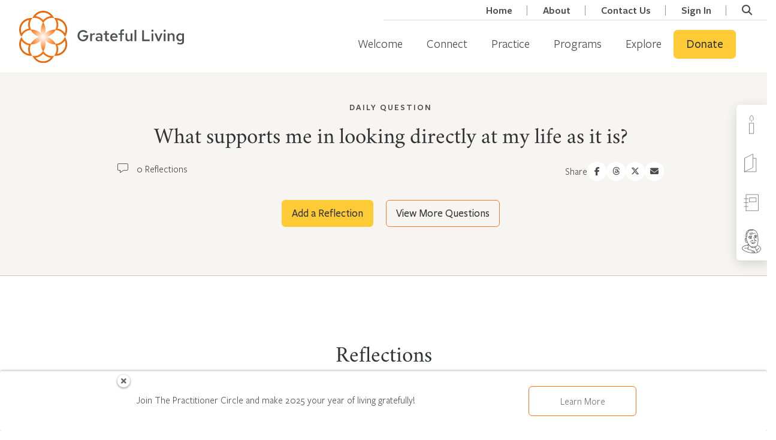

--- FILE ---
content_type: text/html; charset=UTF-8
request_url: https://dev.grateful.org/daily-question/what-supports-me-in-looking-directly-at-my-life-as-it-is/
body_size: 32250
content:
<!doctype html>
<html lang="en-US" class="no-js csl-theme">
	<head>
		<meta charset="UTF-8">
<script type="text/javascript">
/* <![CDATA[ */
var gform;gform||(document.addEventListener("gform_main_scripts_loaded",function(){gform.scriptsLoaded=!0}),document.addEventListener("gform/theme/scripts_loaded",function(){gform.themeScriptsLoaded=!0}),window.addEventListener("DOMContentLoaded",function(){gform.domLoaded=!0}),gform={domLoaded:!1,scriptsLoaded:!1,themeScriptsLoaded:!1,isFormEditor:()=>"function"==typeof InitializeEditor,callIfLoaded:function(o){return!(!gform.domLoaded||!gform.scriptsLoaded||!gform.themeScriptsLoaded&&!gform.isFormEditor()||(gform.isFormEditor()&&console.warn("The use of gform.initializeOnLoaded() is deprecated in the form editor context and will be removed in Gravity Forms 3.1."),o(),0))},initializeOnLoaded:function(o){gform.callIfLoaded(o)||(document.addEventListener("gform_main_scripts_loaded",()=>{gform.scriptsLoaded=!0,gform.callIfLoaded(o)}),document.addEventListener("gform/theme/scripts_loaded",()=>{gform.themeScriptsLoaded=!0,gform.callIfLoaded(o)}),window.addEventListener("DOMContentLoaded",()=>{gform.domLoaded=!0,gform.callIfLoaded(o)}))},hooks:{action:{},filter:{}},addAction:function(o,r,e,t){gform.addHook("action",o,r,e,t)},addFilter:function(o,r,e,t){gform.addHook("filter",o,r,e,t)},doAction:function(o){gform.doHook("action",o,arguments)},applyFilters:function(o){return gform.doHook("filter",o,arguments)},removeAction:function(o,r){gform.removeHook("action",o,r)},removeFilter:function(o,r,e){gform.removeHook("filter",o,r,e)},addHook:function(o,r,e,t,n){null==gform.hooks[o][r]&&(gform.hooks[o][r]=[]);var d=gform.hooks[o][r];null==n&&(n=r+"_"+d.length),gform.hooks[o][r].push({tag:n,callable:e,priority:t=null==t?10:t})},doHook:function(r,o,e){var t;if(e=Array.prototype.slice.call(e,1),null!=gform.hooks[r][o]&&((o=gform.hooks[r][o]).sort(function(o,r){return o.priority-r.priority}),o.forEach(function(o){"function"!=typeof(t=o.callable)&&(t=window[t]),"action"==r?t.apply(null,e):e[0]=t.apply(null,e)})),"filter"==r)return e[0]},removeHook:function(o,r,t,n){var e;null!=gform.hooks[o][r]&&(e=(e=gform.hooks[o][r]).filter(function(o,r,e){return!!(null!=n&&n!=o.tag||null!=t&&t!=o.priority)}),gform.hooks[o][r]=e)}});
/* ]]> */
</script>

		<link href="//www.google-analytics.com" rel="dns-prefetch">
		<link
			href="https://dev.grateful.org/wp-content/themes/grateful-living/assets/img/favicon.png"
			rel="icon" type="image/png">

		<meta http-equiv="X-UA-Compatible" content="IE=edge,chrome=1">
		<meta name="viewport" content="width=device-width, initial-scale=1.0">
		<script type="text/javascript">
			var ajaxurl = 'https://dev.grateful.org/wp-admin/admin-ajax.php';
				</script>
		<title>What supports me in looking directly at my life as it is? &#8211; DEV.Grateful.org</title>
<meta name='robots' content='noindex, nofollow' />
<link rel="alternate" title="oEmbed (JSON)" type="application/json+oembed" href="https://dev.grateful.org/wp-json/oembed/1.0/embed?url=https%3A%2F%2Fdev.grateful.org%2Fdaily-question%2Fwhat-supports-me-in-looking-directly-at-my-life-as-it-is%2F" />
<link rel="alternate" title="oEmbed (XML)" type="text/xml+oembed" href="https://dev.grateful.org/wp-json/oembed/1.0/embed?url=https%3A%2F%2Fdev.grateful.org%2Fdaily-question%2Fwhat-supports-me-in-looking-directly-at-my-life-as-it-is%2F&#038;format=xml" />
<script>function cpLoadCSS(e,t,n){"use strict";var i=window.document.createElement("link"),o=t||window.document.getElementsByTagName("script")[0];return i.rel="stylesheet",i.href=e,i.media="only x",o.parentNode.insertBefore(i,o),setTimeout(function(){i.media=n||"all"}),i}</script><style>.cp-popup-container .cpro-overlay,.cp-popup-container .cp-popup-wrapper{opacity:0;visibility:hidden;display:none}</style><style id='wp-img-auto-sizes-contain-inline-css' type='text/css'>
img:is([sizes=auto i],[sizes^="auto," i]){contain-intrinsic-size:3000px 1500px}
/*# sourceURL=wp-img-auto-sizes-contain-inline-css */
</style>
<style id='wp-emoji-styles-inline-css' type='text/css'>

	img.wp-smiley, img.emoji {
		display: inline !important;
		border: none !important;
		box-shadow: none !important;
		height: 1em !important;
		width: 1em !important;
		margin: 0 0.07em !important;
		vertical-align: -0.1em !important;
		background: none !important;
		padding: 0 !important;
	}
/*# sourceURL=wp-emoji-styles-inline-css */
</style>
<link rel='stylesheet' id='wp-block-library-css' href='https://dev.grateful.org/wp-includes/css/dist/block-library/style.min.css?ver=6.9' media='all' />
<style id='wp-block-library-theme-inline-css' type='text/css'>
.wp-block-audio :where(figcaption){color:#555;font-size:13px;text-align:center}.is-dark-theme .wp-block-audio :where(figcaption){color:#ffffffa6}.wp-block-audio{margin:0 0 1em}.wp-block-code{border:1px solid #ccc;border-radius:4px;font-family:Menlo,Consolas,monaco,monospace;padding:.8em 1em}.wp-block-embed :where(figcaption){color:#555;font-size:13px;text-align:center}.is-dark-theme .wp-block-embed :where(figcaption){color:#ffffffa6}.wp-block-embed{margin:0 0 1em}.blocks-gallery-caption{color:#555;font-size:13px;text-align:center}.is-dark-theme .blocks-gallery-caption{color:#ffffffa6}:root :where(.wp-block-image figcaption){color:#555;font-size:13px;text-align:center}.is-dark-theme :root :where(.wp-block-image figcaption){color:#ffffffa6}.wp-block-image{margin:0 0 1em}.wp-block-pullquote{border-bottom:4px solid;border-top:4px solid;color:currentColor;margin-bottom:1.75em}.wp-block-pullquote :where(cite),.wp-block-pullquote :where(footer),.wp-block-pullquote__citation{color:currentColor;font-size:.8125em;font-style:normal;text-transform:uppercase}.wp-block-quote{border-left:.25em solid;margin:0 0 1.75em;padding-left:1em}.wp-block-quote cite,.wp-block-quote footer{color:currentColor;font-size:.8125em;font-style:normal;position:relative}.wp-block-quote:where(.has-text-align-right){border-left:none;border-right:.25em solid;padding-left:0;padding-right:1em}.wp-block-quote:where(.has-text-align-center){border:none;padding-left:0}.wp-block-quote.is-large,.wp-block-quote.is-style-large,.wp-block-quote:where(.is-style-plain){border:none}.wp-block-search .wp-block-search__label{font-weight:700}.wp-block-search__button{border:1px solid #ccc;padding:.375em .625em}:where(.wp-block-group.has-background){padding:1.25em 2.375em}.wp-block-separator.has-css-opacity{opacity:.4}.wp-block-separator{border:none;border-bottom:2px solid;margin-left:auto;margin-right:auto}.wp-block-separator.has-alpha-channel-opacity{opacity:1}.wp-block-separator:not(.is-style-wide):not(.is-style-dots){width:100px}.wp-block-separator.has-background:not(.is-style-dots){border-bottom:none;height:1px}.wp-block-separator.has-background:not(.is-style-wide):not(.is-style-dots){height:2px}.wp-block-table{margin:0 0 1em}.wp-block-table td,.wp-block-table th{word-break:normal}.wp-block-table :where(figcaption){color:#555;font-size:13px;text-align:center}.is-dark-theme .wp-block-table :where(figcaption){color:#ffffffa6}.wp-block-video :where(figcaption){color:#555;font-size:13px;text-align:center}.is-dark-theme .wp-block-video :where(figcaption){color:#ffffffa6}.wp-block-video{margin:0 0 1em}:root :where(.wp-block-template-part.has-background){margin-bottom:0;margin-top:0;padding:1.25em 2.375em}
/*# sourceURL=/wp-includes/css/dist/block-library/theme.min.css */
</style>
<style id='csblocks-accordion-style-inline-css' type='text/css'>
.wp-block-csblocks-accordion{border-top:1px solid #eee}.wp-block-csblocks-accordion.show-qa-icons dt h3:before,.wp-block-csblocks-accordion.show-qa-icons dt p:before{content:"Q:";margin-right:16px;position:relative}.wp-block-csblocks-accordion.show-qa-icons dd:before{content:"A:";margin-right:16px;position:relative}.wp-block-csblocks-accordion dt{align-items:center;border:1px solid #eee;border-top:0;cursor:pointer;display:flex;justify-content:space-between;padding:24px 32px;position:relative;transition:all .3s ease-in-out}.wp-block-csblocks-accordion dt:after{border-right:1px solid #000;border-top:1px solid #000;content:"";display:block;height:15px;position:relative;right:-15px;top:-5px;transform:rotate(135deg);transition:all .3s ease-in-out;width:15px}.wp-block-csblocks-accordion dt:hover{background-color:#fbf8f1}.wp-block-csblocks-accordion dt h3,.wp-block-csblocks-accordion dt p{display:block;margin-bottom:0;width:100%}.wp-block-csblocks-accordion dt h3{font-size:1.5rem}.wp-block-csblocks-accordion dt.ui-state-active{background-color:#fbf8f1}.wp-block-csblocks-accordion dt.ui-state-active:after{top:5px;transform:rotate(-45deg)}.wp-block-csblocks-accordion dd{align-items:flex-start;background-color:#f7f5f2;display:flex;justify-content:flex-start;margin-bottom:0;opacity:0;padding:24px 24px 24px 56px;transition:all .3s ease-in-out}.wp-block-csblocks-accordion dd p{margin-bottom:24px}.wp-block-csblocks-accordion dd p:last-child{margin-bottom:0}.wp-block-csblocks-accordion dd.ui-accordion-content-active{opacity:1}

/*# sourceURL=https://dev.grateful.org/wp-content/plugins/cs-blocks/build/style-accordion.css */
</style>
<style id='csblocks-accordion-item-style-inline-css' type='text/css'>


/*# sourceURL=https://dev.grateful.org/wp-content/plugins/cs-blocks/build/style-accordion-item.css */
</style>
<style id='csblocks-featured-posts-style-inline-css' type='text/css'>
.wp-block-cs-block-featured-posts{padding:56px 0 0}

/*# sourceURL=https://dev.grateful.org/wp-content/plugins/cs-blocks/build/style-featured-posts.css */
</style>
<style id='csblocks-featured-posts-item-style-inline-css' type='text/css'>
.featured-posts-item .featured-posts-item-content{-ms-grid-row-align:stretch;align-items:flex-start;align-self:stretch;display:flex;flex-direction:column;justify-content:center;padding:56px}.featured-posts-item .featured-posts-item-content .featured-posts-item-title h2{font-family:Plantin MT Pro;font-size:45px;font-style:normal;font-weight:500;line-height:48px}.featured-posts-item .featured-posts-item-content .featured-posts-item-excerpt{font-family:FSPMedium;font-size:18px}.featured-posts-item .featured-posts-item-content .learn-more{align-items:center;display:flex;margin-top:10px;width:100%}.featured-posts-item .featured-posts-item-content .learn-more-button{font-family:FSPSemibold;font-size:18px;font-style:normal;font-weight:400;line-height:24px;transition:.3s}.featured-posts-item .featured-posts-item-content .learn-more-button i{color:#f0761e;font-size:14px;margin-left:5px}.featured-posts-item .featured-posts-item-content .learn-more-button:hover{color:#f0761e!important}.featured-posts-item{margin:0 0 24px!important;max-width:100%;position:relative;width:1128px}.featured-posts-item .post-edit-link{background:#000;color:#fff;cursor:pointer;padding:2px 5px;position:absolute;z-index:1}.featured-posts-item .post-edit-link.pos-left{left:5%}.featured-posts-item .post-edit-link.pos-right{right:5%}.featured-posts-item .featured-posts-item-image img{height:100%;-o-object-fit:cover;object-fit:cover;-o-object-position:center;object-position:center;width:100%}.featured-posts-item.even .featured-posts-item-image{border-bottom-left-radius:5px;border-top-left-radius:5px;order:2}.featured-posts-item.even .featured-posts-item-content{order:1}.featured-posts-item.odd .featured-posts-item-image{border-bottom-right-radius:5px;border-top-right-radius:5px;order:1}.featured-posts-item.odd .featured-posts-item-content{order:2}@media screen and (max-width:576px){.featured-posts-item .featured-posts-item-image{order:1!important}.featured-posts-item .featured-posts-item-content{order:2!important}}

/*# sourceURL=https://dev.grateful.org/wp-content/plugins/cs-blocks/build/style-featured-posts-item.css */
</style>
<style id='csblocks-heading-style-inline-css' type='text/css'>
h1,h2,h3,h4,h5,h6{overflow-wrap:break-word}h1 span.eyebrow,h2 span.eyebrow,h3 span.eyebrow,h4 span.eyebrow,h5 span.eyebrow,h6 span.eyebrow{display:block}

/*# sourceURL=https://dev.grateful.org/wp-content/plugins/cs-blocks/build/style-heading-eyebrow.css */
</style>
<style id='csblocks-post-grid-style-inline-css' type='text/css'>
.cs-grid-posts__filter_bar{align-items:center;background-color:#577d83;display:flex;flex-direction:column;justify-content:center;padding:1rem}@media(min-width:768px){.cs-grid-posts__filter_bar{flex-direction:row}}.cs-grid-posts__filter_bar>div{align-items:center;display:flex;flex-direction:row;justify-content:center}@media(max-width:768px){.cs-grid-posts__filter_bar>div{margin-bottom:1rem;width:100%}}.cs-grid-posts__filter_bar .view-options{border-left:1px solid rgba(0,0,0,.2);display:none;padding-left:1rem}@media(min-width:768px){.cs-grid-posts__filter_bar .view-options{display:flex}}.cs-grid-posts__filter_bar .view-options button{background:transparent;border:0;opacity:.6}.cs-grid-posts__filter_bar .view-options button.active,.cs-grid-posts__filter_bar .view-options button:hover{opacity:1}.cs-grid-posts__filter_bar label{color:var(--wp--preset--color--white);margin-bottom:0;padding:0 1rem}.cs-grid-posts__filter_bar .select2,.cs-grid-posts__filter_bar select{min-width:180px;width:100%}.cs-grid-posts__filter_bar .search-form-wrapper{transition:all .3s ease-in-out}.cs-grid-posts__filter_bar .search-form-tigger{align-items:center;background:transparent;border:1px solid var(--wp--preset--color--white);border-radius:5px;color:var(--wp--preset--color--white);display:flex;font-family:FSPSemibold;margin:0 0 0 1rem;padding:10px 20px;position:relative;width:60px}.cs-grid-posts__filter_bar .search-form-tigger:hover{background:var(--wp--preset--color--white);border:2px solid var(--wp--preset--color--white);color:var(--wp--preset--color--gray-dark)}.cs-grid-posts__filter_bar .btnSearch{background:#fff;border:1px solid var(--cs-color-primary-hover);color:var(--gl-color-charcoal);font-size:16px;padding:8px 20px;width:100%}@media(min-width:768px){.cs-grid-posts__filter_bar .btnSearch{width:-webkit-max-content;width:-moz-max-content;width:max-content}}.cs-grid-posts__filter_bar .btnSearch:active,.cs-grid-posts__filter_bar .btnSearch:hover{background:var(--cs-color-primary-hover);border:1px solid var(--cs-color-primary-hover);color:var(--gl-color-charcoal)}.cs-grid-posts__filter_bar .btnSearch:focus{background:var(--cs-color-primary-hover);border:1px var(--cs-color-primary-hover);color:var(--gl-color-charcoal)}.cs-grid-posts__content{display:flex;flex-wrap:wrap;gap:2rem;justify-content:center;margin:3rem auto;max-width:1200px;padding:0 1rem;position:relative}@media(min-width:1200px){.cs-grid-posts__content{padding:0}}.cs-grid-posts__content.list-layout .cs-grid-item{align-items:center;display:flex;flex:100%}.cs-grid-posts__content.list-layout .cs-grid-item.full_click_card .post-thumbnail img{height:100%;margin:0;max-height:260px}.cs-grid-posts__content.list-layout .cs-grid-item>.post-thumbnail{flex:1}.cs-grid-posts__content.list-layout .cs-grid-item>.content-container{flex:2}.cs-grid-posts__content.list-layout .cs-grid-item>.content-container .btn-wrapper{position:relative}.cs-grid-posts__content .processing-overlay{background:hsla(0,0%,100%,.7);display:none;height:100%;position:absolute;text-align:center;width:100%;z-index:1}.cs-grid-posts__content .processing-overlay .loader-container{padding-top:15em}.cs-grid-posts__content .processing-overlay .loader-container i{font-size:3em}.cs-grid-posts__pagination .pagination-body{align-items:center;display:flex;justify-content:center;margin-top:30px}.cs-grid-posts__pagination .pagination-body .page-numbers{border:1px solid var(--wp--preset--color--light-sand);color:var(--wp--preset--color--gray-dark);display:block;font-size:18px;line-height:48px;margin:0 4px;text-align:center;width:50px}.cs-grid-posts__pagination .pagination-body .page-numbers.current,.cs-grid-posts__pagination .pagination-body .page-numbers:hover{background:var(--wp--preset--color--light-sand);border-color:var(--wp--preset--color--primary);font-weight:700}.cs-grid-posts__pagination .pagination-body .page-numbers.dots{background:none;border:none;width:25px}.cs-grid-posts__pagination .pagination-body .page-numbers.next,.cs-grid-posts__pagination .pagination-body .page-numbers.prev{border-color:transparent;font-size:14px;width:30px}.search-form-wrapper{visibility:hidden;width:0}.search-form-wrapper .input-group{flex-wrap:nowrap;padding-left:1rem}.search-form-wrapper .input-group input{height:40px!important;padding-right:24px!important}.search-form-wrapper .search-close{cursor:pointer;opacity:.5;position:absolute;right:5px;top:7px}.search-form-wrapper .search-close:focus,.search-form-wrapper .search-close:hover{opacity:1}.search-form-wrapper.open{visibility:visible;width:100%}.cs-grid-posts__filter_bar .edit-filters{align-items:center;background:transparent;border:2px solid var(--wp--preset--color--white);border-radius:5px;color:var(--wp--preset--color--white);display:flex;font-family:FSPSemibold;font-size:17px;padding:5px 10px;position:relative}.cs-grid-posts__filter_bar .edit-filters span{line-height:20px;margin-right:5px}.cs-grid-posts__filter_bar .edit-filters:focus-within,.cs-grid-posts__filter_bar .edit-filters:hover{background:var(--wp--preset--color--white);border:2px solid var(--wp--preset--color--white);color:var(--wp--preset--color--gray-dark)}.cs-grid-posts__filter_bar:not(:hover) .edit-filters{display:none}

/*# sourceURL=https://dev.grateful.org/wp-content/plugins/cs-blocks/build/style-post-grid.css */
</style>
<style id='csblocks-post-grid-filter-shortcode-style-inline-css' type='text/css'>
.cs-post-grid-filter-shortcode{display:inline-block;margin:0 10px}

/*# sourceURL=https://dev.grateful.org/wp-content/plugins/cs-blocks/build/style-post-grid-filter-shortcode.css */
</style>
<style id='csblocks-post-grid-filter-label-style-inline-css' type='text/css'>
.cs-post-grid-filter-label{display:inline-block;margin:0 10px}

/*# sourceURL=https://dev.grateful.org/wp-content/plugins/cs-blocks/build/style-post-grid-filter-label.css */
</style>
<style id='csblocks-post-grid-filter-dropdown-style-inline-css' type='text/css'>
.cs-post-grid-filter-dropdown{display:inline-block;margin:0 10px}.cs-post-grid-filter-dropdown a{background:#fff;border:1px solid gray;border-radius:5px;color:#000;display:inline-block;padding:10px 25px 10px 10px}.cs-post-grid-filter-dropdown a:after{border-color:transparent transparent #000;border-style:solid;border-width:0 7px 7px 0;content:"";display:inline-block;height:0;margin-left:10px;transform:translate(10px,-3px) rotate(-45deg);width:0}

/*# sourceURL=https://dev.grateful.org/wp-content/plugins/cs-blocks/build/style-post-grid-filter-dropdown.css */
</style>
<style id='csblocks-post-share-style-inline-css' type='text/css'>
.wp-block-csblocks-post-share.has-text-align-center .social-media-links{justify-content:center}.wp-block-csblocks-post-share.has-text-align-right .social-media-links{justify-content:right}.wp-block-csblocks-post-share.has-text-align-left .social-media-links{justify-content:left}.wp-block-csblocks-post-share .social-media-links{align-items:flex-start;display:flex;flex-wrap:wrap;justify-content:flex-start;list-style-type:none;margin:0;padding:0}.wp-block-csblocks-post-share .social-media-links li:before{content:none}.wp-block-csblocks-post-share span{line-height:14px;margin:0 7.5px}.wp-block-csblocks-post-share a{align-items:center;display:flex;justify-content:center}.wp-block-csblocks-post-share label{display:block;line-height:16px;margin-bottom:0}

/*# sourceURL=https://dev.grateful.org/wp-content/plugins/cs-blocks/build/style-post-share.css */
</style>
<style id='csblocks-post-slider-style-inline-css' type='text/css'>
.post-slider .slick-arrow{background:#feca35;border-radius:5px;height:80px;padding:24px 32px;width:96px}.post-slider .slick-arrow:focus,.post-slider .slick-arrow:hover{background:#fec31c}.post-slider .slick-arrow:before{color:#353535!important}.post-slider .slick-arrow.slick-next{right:-10.64%}.post-slider .slick-arrow.slick-prev{left:-14%}.post-slider .cs-grid-item{align-items:center;border:2px solid #f7f5f2;border-radius:5px;display:flex;flex:none;flex-direction:column;flex-grow:0;justify-content:center;margin:0 24px 0 0;min-height:373px;order:1;padding:0 0 16px;position:relative}.post-slider .cs-grid-item>a{display:block;margin-bottom:20px;padding:3px}.post-slider .cs-grid-item>a>img{margin:0 auto;max-height:266px}.post-slider .cs-grid-item .title{color:#353535;font-family:Plantin MT Pro;font-size:22px;font-style:normal;font-weight:700;line-height:30px}.post-slider .cs-grid-item .title a{color:#353535}.post-slider .cs-grid-item .content{color:#353535;font-family:FSPMedium;font-size:18px;font-style:normal;font-weight:400;line-height:26px}.post-slider .cs-grid-item .content-container{padding:0 20px}.panel-responsive legend{display:flex;justify-content:space-between;margin-bottom:10px;width:100%}.breakpoint-item{border-bottom:1px solid #efefef;font-size:14px;margin-bottom:20px;padding-bottom:20px}.breakpoint-item:last-child{border-bottom:0;margin-bottom:0}.breakpoint-item span{align-items:center;-moz-column-gap:10px;column-gap:10px;display:flex;margin-bottom:5px}.breakpoint-item span label{font-size:10px;width:33%}.breakpoint-item span input{width:33%}.breakpoint-item span a{color:red;font-size:10px;width:33%}

/*# sourceURL=https://dev.grateful.org/wp-content/plugins/cs-blocks/build/style-post-slider.css */
</style>
<style id='csblocks-slider-style-inline-css' type='text/css'>
.cs-block.slider{background:#fff;border-radius:12px;box-shadow:0 8px 16px rgba(0,0,0,.1);margin:2rem auto;max-width:1238px;overflow:hidden;position:relative;width:100%}@media(max-width:1024px){.cs-block.slider{max-width:calc(100% - 2rem)}}.cs-block.slider .slick-slider{margin-bottom:0!important}.cs-block.slider .quote-icon{color:#feca35;left:130px;position:absolute;top:-20px;z-index:1}.cs-block.slider .background-ornament{align-items:center;display:flex;height:100%;justify-content:center;mix-blend-mode:multiply;opacity:.4;overflow:hidden;position:absolute;width:100%}.cs-block.slider .wp-block-csblocks-slider .slick-slide{min-height:275px}.cs-block.slider .wp-block-csblocks-slider .slick-slide.slick-active{height:100%}.cs-block.slider .wp-block-csblocks-slider .slick-slide .slide-content{display:flex;flex-direction:column;flex-wrap:nowrap;line-height:1.5;margin:auto;padding:3rem}@media(max-width:992px){.cs-block.slider .wp-block-csblocks-slider .slick-slide .slide-content{padding:2rem}}.cs-block.slider .wp-block-csblocks-slider .slick-slide .slide-content p{font-family:Crimson Roman,serif;font-size:20px}@media(max-width:480px){.cs-block.slider .wp-block-csblocks-slider .slick-slide .slide-content p{font-size:18px}}.cs-block.slider .wp-block-csblocks-slider .slick-slide .slide-content p small{font-family:FSPBook;font-size:16px}.cs-block.slider .wp-block-csblocks-slider .slick-slide .slide-content h3{font-family:FSPSemibold;font-size:1.5rem;margin-bottom:1rem}.cs-block.slider .wp-block-csblocks-slider .slick-slide .slide-content .slide-text{font-size:1.5rem;line-height:1.5;margin-bottom:2rem}@media(max-width:960px){.cs-block.slider .wp-block-csblocks-slider .slick-slide .slide-content .slide-text{font-size:24px}}.cs-block.slider .wp-block-csblocks-slider .slick-slide .slide-content .slide-text:before{content:"“"}.cs-block.slider .wp-block-csblocks-slider .slick-slide .slide-content .slide-text:after{content:"”"}.cs-block.slider .wp-block-csblocks-slider .slick-slide .slide-content .slide-author{font-family:FSPSemibold;font-size:16px;letter-spacing:2px;margin-bottom:1rem}.cs-block.slider .wp-block-csblocks-slider .slick-slide .slide-content .slide-location{font-family:FSPBookRegular;font-size:16px}.cs-block.slider .wp-block-csblocks-slider .slick-dots{bottom:2rem;text-align:center}.cs-block.slider .wp-block-csblocks-slider .slick-dots li button{border:1px solid #d4c2b7;border-radius:100%;height:15px;width:15px}.cs-block.slider .wp-block-csblocks-slider .slick-dots li button:before{display:none}.cs-block.slider .wp-block-csblocks-slider .slick-dots li.slick-active button,.cs-block.slider .wp-block-csblocks-slider .slick-dots li:hover button{background:#d4c2b7}.cs-block.slider .wp-block-csblocks-slider .slick-arrow{background:#feca35;border-radius:5px;height:80px;width:96px;z-index:1}@media(max-width:480px){.cs-block.slider .wp-block-csblocks-slider .slick-arrow{width:66px}}.cs-block.slider .wp-block-csblocks-slider .slick-arrow:active,.cs-block.slider .wp-block-csblocks-slider .slick-arrow:focus,.cs-block.slider .wp-block-csblocks-slider .slick-arrow:hover{background:#f0761e}.cs-block.slider .wp-block-csblocks-slider .slick-arrow:before{-webkit-font-smoothing:antialiased;-moz-osx-font-smoothing:grayscale;color:#353535;font-family:feather!important;font-size:28px;font-style:normal;opacity:1}.cs-block.slider .wp-block-csblocks-slider .slick-arrow.slick-prev{left:-45px}@media(max-width:1024px){.cs-block.slider .wp-block-csblocks-slider .slick-arrow.slick-prev{left:-15px}}@media(max-width:480px){.cs-block.slider .wp-block-csblocks-slider .slick-arrow.slick-prev{left:-5px}}.cs-block.slider .wp-block-csblocks-slider .slick-arrow.slick-prev:before{content:""}.cs-block.slider .wp-block-csblocks-slider .slick-arrow.slick-next{right:-45px}@media(max-width:1024px){.cs-block.slider .wp-block-csblocks-slider .slick-arrow.slick-next{right:-15px}}@media(max-width:480px){.cs-block.slider .wp-block-csblocks-slider .slick-arrow.slick-next{right:-5px}}.cs-block.slider .wp-block-csblocks-slider .slick-arrow.slick-next:before{content:""}.slide-heading{align-items:center;display:flex}.slide-heading h3{color:#000;font-family:AxiformaRegular!important;font-size:24px;font-style:normal;font-weight:700;line-height:32px}

/*# sourceURL=https://dev.grateful.org/wp-content/plugins/cs-blocks/build/style-slider.css */
</style>
<style id='csblocks-slider-item-style-inline-css' type='text/css'>
.slider .slick-arrow{background:transparent!important;top:80px}.slider .slick-arrow.slick-next{right:-80px!important}.slider .slick-arrow.slick-prev{left:-80px!important}.slick-track{background-color:#fff;padding:10px 0}.slick-track .slide-item{background-color:transparent;height:100px}.slick-track .slide-item .slide-content{margin-right:13px}

/*# sourceURL=https://dev.grateful.org/wp-content/plugins/cs-blocks/build/style-slider-item.css */
</style>
<style id='csblocks-tabs-style-inline-css' type='text/css'>
.cs-block.tabs{margin:0 auto;max-width:1024px}.cs-block.tabs .tabs-nav{display:flex;list-style:none;margin:0;padding:0}.cs-block.tabs .ui-tabs-tab{display:inherit;flex-basis:0;flex-grow:1;margin-bottom:0!important}.cs-block.tabs .ui-tabs-tab a{background-color:#f0eeea;color:#353535;font-size:15px;letter-spacing:2px;line-height:24px;padding:24px 12px;text-align:center;text-decoration:none;text-transform:uppercase;width:100%}.cs-block.tabs .ui-tabs-tab a:active,.cs-block.tabs .ui-tabs-tab a:focus,.cs-block.tabs .ui-tabs-tab a:hover{background-color:#577d83;color:#fff}.cs-block.tabs .ui-tabs-tab.ui-tabs-active a{background-color:#577d83;color:#fff;font-family:FSPSemibold}.cs-block.tabs .ui-tabs-tab:first-child a{border-radius:5px 0 0 0}.cs-block.tabs .ui-tabs-tab:last-child a{border-radius:0 5px 0 0}

/*# sourceURL=https://dev.grateful.org/wp-content/plugins/cs-blocks/build/style-tabs.css */
</style>
<style id='csblocks-tabs-item-style-inline-css' type='text/css'>
.tabs-item{background-color:#fff;border-radius:0 0 5px 5px;padding:0}.tabs-item .wp-block-columns{margin-bottom:0;padding:2rem}@media screen and (min-width:768px){.tabs-item .wp-block-columns{padding:3rem}}.tabs-item .wp-block-columns.no-padding{padding:0}.tabs-item .wp-block-image{margin-bottom:0}.tabs-item .wp-block-image .wp-post-image{aspect-ratio:3/2.5;border-radius:6px;-o-object-fit:cover;object-fit:cover;width:100%}.tabs-item .wp-block-image figcaption{color:#4d4d4d;margin-bottom:0;margin-top:1rem;text-align:center}@media screen and (min-width:960px){.tabs-item .wp-block-image figcaption{text-align:left}}.tabs-item .wp-block-button__link:active{color:#313335!important}.is-mailing{align-items:center!important;border-top:1px solid #d9c9bf;padding:2rem!important}.is-mailing.no-border{border-top:0}.is-mailing.padding-top-0{padding-top:0}.is-mailing p.mailing-legend{align-items:center;display:flex;font-family:FSPSemibold,sans-serif;font-size:1rem;letter-spacing:2px;margin-bottom:0!important;margin-left:auto;margin-right:auto;max-width:100%;padding-bottom:1.5rem;padding-top:1.5rem;position:relative;text-transform:uppercase;width:100%}@media screen and (min-width:768px){.is-mailing p.mailing-legend{padding-bottom:0;padding-top:0}}.is-mailing p.mailing-legend:before{border:1px solid rgba(49,51,53,.2);border-radius:9999px;content:"";height:4rem;margin-right:1rem;min-width:4rem}.tab-item--heading{margin-bottom:1rem;margin-left:auto;margin-right:auto;padding-top:2.25rem;text-align:center}@media screen and (min-width:768px){.tab-item--heading{margin-bottom:-1rem}}.tab-item--heading h3{display:flex;font-family:FSPSemibold,sans-serif!important;font-size:1rem;justify-content:center;letter-spacing:2px;margin:0 auto!important;text-transform:uppercase}.tab-item--heading h3:after,.tab-item--heading h3:before{content:"—";display:block}.tab-item--heading h3:before{padding-right:.25rem}.tab-item--heading h3:after{padding-left:.25rem}@media screen and (max-width:960px){.is-inspired{flex-direction:column;padding:2rem}}.is-inspired .is-inspired--content{margin-bottom:1rem}.is-inspired .is-inspired--content p{color:#313335;font-family:Crimson Roman,serif;font-size:1.5rem}.is-inspired .is-inspired--content p:before{content:"“"}.is-inspired .is-inspired--content p:after{content:"”"}.is-inspired .is-inspired--content br{display:none}.is-inspired .is-inspired--author{margin-bottom:3rem}.is-inspired .is-inspired--author span{color:#4d4d4d;font-size:1rem;letter-spacing:2px;text-transform:uppercase}.is-inspired .share-section{align-items:center;justify-content:center}@media screen and (min-width:1024px){.is-inspired .share-section{justify-content:right}}.is-inspired .wp-block-column:first-child{margin-bottom:2.5rem}@media screen and (min-width:960px){.is-inspired .wp-block-column:first-child{margin-bottom:0;margin-right:2.5rem}}.daily-question{padding:3rem}.daily-question .title{font-family:Crimson Roman,serif;font-size:2rem;margin-bottom:2rem;text-align:center}.daily-question .wp-block-buttons{display:flex;gap:1rem;justify-content:center}

/*# sourceURL=https://dev.grateful.org/wp-content/plugins/cs-blocks/build/style-tabs-item.css */
</style>
<style id='csblocks-word-for-the-day-style-inline-css' type='text/css'>
.wp-block-csblocks-first-block{background-color:#21759b;color:#fff;padding:2px}

/*# sourceURL=https://dev.grateful.org/wp-content/plugins/cs-blocks/build/style-word-for-the-day.css */
</style>
<style id='csblocks-team-member-bio-style-inline-css' type='text/css'>


/*# sourceURL=https://dev.grateful.org/wp-content/plugins/cs-blocks/build/style-team-member-bio.css */
</style>
<style id='csblocks-post-grid-item-style-inline-css' type='text/css'>
.cs-grid-item{border:1px solid #e8dfd9;border-radius:15px;display:flex;overflow:hidden;padding:1.5rem;position:relative;transition:all .3s ease-in-out}.cs-grid-posts__content .cs-grid-item{max-width:100%;width:100%}.cs-grid-item .full_click_card_link{height:100%;left:0;position:absolute;top:0;width:100%;z-index:1}.cs-grid-item .eyebrow{display:block;font-family:FSPSemibold;font-size:var(--gl-fs-xs);letter-spacing:2px;margin-bottom:.5rem;text-transform:uppercase;width:100%}.cs-grid-item .eyebrow a,.cs-grid-item .eyebrow i{color:var(--gl-color-charcoal);font-style:normal;margin-right:5px}.cs-grid-item .eyebrow a:active,.cs-grid-item .eyebrow a:focus,.cs-grid-item .eyebrow a:hover{color:var(--cs-color-primary)}@media(min-width:768px){.columns-2 .cs-grid-item,.columns-3 .cs-grid-item,.columns-4 .cs-grid-item,.columns-5 .cs-grid-item,.columns-6 .cs-grid-item{width:calc(50% - 2rem)}}@media(min-width:960px){.columns-3 .cs-grid-item,.columns-4 .cs-grid-item,.columns-5 .cs-grid-item,.columns-6 .cs-grid-item{width:calc(50% - 2rem)}}@media(min-width:1024px){.columns-3 .cs-grid-item,.columns-4 .cs-grid-item,.columns-5 .cs-grid-item,.columns-6 .cs-grid-item{width:calc(33.33333% - 1.33333rem)}}@media(min-width:1200px){.columns-4 .cs-grid-item{width:calc(25% - 1.5rem)}.columns-5 .cs-grid-item{width:calc(20% - 1.6rem)}.columns-6 .cs-grid-item{width:calc(16.66667% - .83333rem)}}.cs-grid-item .content-container{background:transparent;display:flex;flex-direction:column;height:auto;justify-content:space-between;position:relative}.cs-grid-item .date{color:var(--wp--preset--color--warm-gray);display:block;font-family:FSPSemibold;font-size:1rem;line-height:20px;margin-bottom:5px}.cs-grid-item .title{font-family:Crimson Roman,serif;font-size:var(--gl-fs-l);line-height:1.15;margin-bottom:8px}.cs-grid-item .title a{color:var(--wp--preset--color--gray-dark)}.cs-grid-item .title a:hover{text-decoration:underline}.cs-grid-item .author{color:var(--wp--preset--color--gray-dark);display:block;font-family:FSPBookRegular;font-size:1rem;line-height:20px;margin-bottom:5px}.cs-grid-item .author a{color:var(--wp--preset--color--gray-dark);position:relative}.cs-grid-item .content{color:var(--gl-color-gray-dark);margin-top:20px;padding-top:20px;position:relative}.cs-grid-item .content:before{background:var(--gl-color-light-taupe)!important;content:"";height:1px;left:0;opacity:1;position:absolute;top:0;width:100%}.cs-grid-item .btn-wrapper{bottom:0;left:0;position:absolute;width:100%}.cs-grid-item .btn-wrapper .btn{border:none;color:rgba(53,53,53,.3);justify-content:flex-end;max-width:100%;text-align:right;width:100%}.cs-grid-item .btn-wrapper .btn:focus,.cs-grid-item .btn-wrapper .btn:hover{color:#fff}

/*# sourceURL=https://dev.grateful.org/wp-content/plugins/cs-blocks/build/style-post-grid-item.css */
</style>
<style id='flux-checkout-elements-placeholder-style-inline-css' type='text/css'>
/*!************************************************************************************************************************************************************************************************************************************************************!*\
  !*** css ./node_modules/css-loader/dist/cjs.js??ruleSet[1].rules[4].use[1]!./node_modules/postcss-loader/dist/cjs.js??ruleSet[1].rules[4].use[2]!./node_modules/sass-loader/dist/cjs.js??ruleSet[1].rules[4].use[3]!./src/elements-placeholder/style.scss ***!
  \************************************************************************************************************************************************************************************************************************************************************/


/*# sourceURL=https://dev.grateful.org/wp-content/plugins/flux-checkout/blocks/build/elements-placeholder/style-index.css */
</style>
<style id='outermost-icon-block-style-inline-css' type='text/css'>
.wp-block-outermost-icon-block{display:flex;line-height:0}.wp-block-outermost-icon-block.has-border-color{border:none}.wp-block-outermost-icon-block .has-icon-color svg,.wp-block-outermost-icon-block.has-icon-color svg{color:currentColor}.wp-block-outermost-icon-block .has-icon-color:not(.has-no-icon-fill-color) svg,.wp-block-outermost-icon-block.has-icon-color:not(.has-no-icon-fill-color) svg{fill:currentColor}.wp-block-outermost-icon-block .icon-container{box-sizing:border-box}.wp-block-outermost-icon-block a,.wp-block-outermost-icon-block svg{height:100%;transition:transform .1s ease-in-out;width:100%}.wp-block-outermost-icon-block a:hover{transform:scale(1.1)}.wp-block-outermost-icon-block svg{transform:rotate(var(--outermost--icon-block--transform-rotate,0deg)) scaleX(var(--outermost--icon-block--transform-scale-x,1)) scaleY(var(--outermost--icon-block--transform-scale-y,1))}.wp-block-outermost-icon-block .rotate-90,.wp-block-outermost-icon-block.rotate-90{--outermost--icon-block--transform-rotate:90deg}.wp-block-outermost-icon-block .rotate-180,.wp-block-outermost-icon-block.rotate-180{--outermost--icon-block--transform-rotate:180deg}.wp-block-outermost-icon-block .rotate-270,.wp-block-outermost-icon-block.rotate-270{--outermost--icon-block--transform-rotate:270deg}.wp-block-outermost-icon-block .flip-horizontal,.wp-block-outermost-icon-block.flip-horizontal{--outermost--icon-block--transform-scale-x:-1}.wp-block-outermost-icon-block .flip-vertical,.wp-block-outermost-icon-block.flip-vertical{--outermost--icon-block--transform-scale-y:-1}.wp-block-outermost-icon-block .flip-vertical.flip-horizontal,.wp-block-outermost-icon-block.flip-vertical.flip-horizontal{--outermost--icon-block--transform-scale-x:-1;--outermost--icon-block--transform-scale-y:-1}

/*# sourceURL=https://dev.grateful.org/wp-content/plugins/icon-block/build/style.css */
</style>
<style id='safe-svg-svg-icon-style-inline-css' type='text/css'>
.safe-svg-cover{text-align:center}.safe-svg-cover .safe-svg-inside{display:inline-block;max-width:100%}.safe-svg-cover svg{fill:currentColor;height:100%;max-height:100%;max-width:100%;width:100%}

/*# sourceURL=https://dev.grateful.org/wp-content/plugins/safe-svg/dist/safe-svg-block-frontend.css */
</style>
<link rel='stylesheet' id='cs-core-quote-style-css' href='https://dev.grateful.org/wp-content/plugins/cs-blocks/build/style-core-quote.css?ver=6.9' media='all' />
<link rel='stylesheet' id='cs-core-heading-style-css' href='https://dev.grateful.org/wp-content/plugins/cs-blocks/build/style-core-heading.css?ver=6.9' media='all' />
<link rel='stylesheet' id='cs-core-button-style-css' href='https://dev.grateful.org/wp-content/plugins/cs-blocks/build/style-core-button.css?ver=6.9' media='all' />
<style id='global-styles-inline-css' type='text/css'>
:root{--wp--preset--aspect-ratio--square: 1;--wp--preset--aspect-ratio--4-3: 4/3;--wp--preset--aspect-ratio--3-4: 3/4;--wp--preset--aspect-ratio--3-2: 3/2;--wp--preset--aspect-ratio--2-3: 2/3;--wp--preset--aspect-ratio--16-9: 16/9;--wp--preset--aspect-ratio--9-16: 9/16;--wp--preset--color--black: #000000;--wp--preset--color--cyan-bluish-gray: #abb8c3;--wp--preset--color--white: #ffffff;--wp--preset--color--pale-pink: #f78da7;--wp--preset--color--vivid-red: #cf2e2e;--wp--preset--color--luminous-vivid-orange: #ff6900;--wp--preset--color--luminous-vivid-amber: #fcb900;--wp--preset--color--light-green-cyan: #7bdcb5;--wp--preset--color--vivid-green-cyan: #00d084;--wp--preset--color--pale-cyan-blue: #8ed1fc;--wp--preset--color--vivid-cyan-blue: #0693e3;--wp--preset--color--vivid-purple: #9b51e0;--wp--preset--color--foreground: #000000;--wp--preset--color--background: #ffffff;--wp--preset--color--primary: #feca35;--wp--preset--color--secondary: #f7f5f2;--wp--preset--color--hover-accent: #ff9314;--wp--preset--color--white-transparent: rgba(255,255,255,0.75);--wp--preset--color--cream-light: #fbf8f1;--wp--preset--color--sunset: #fbd7aa;--wp--preset--color--sunshine: #feca35;--wp--preset--color--ash-gray: #dadccd;--wp--preset--color--warm-gray: #bbb8af;--wp--preset--color--gray-dark: #4c4e50;--wp--preset--color--dark: #353535;--wp--preset--color--charcoal: #313335;--wp--preset--color--teal: #577d83;--wp--preset--color--slate: #415d62;--wp--preset--color--pine: #02635d;--wp--preset--color--wisteria: #a47995;--wp--preset--color--wisteria-light: #f2eff1;--wp--preset--color--purple: #c2a6D5;--wp--preset--color--taupe: #d4c2b7;--wp--preset--color--light-taupe: #d9c9Bf;--wp--preset--color--grateful-orange: #e6680d;--wp--preset--gradient--vivid-cyan-blue-to-vivid-purple: linear-gradient(135deg,rgb(6,147,227) 0%,rgb(155,81,224) 100%);--wp--preset--gradient--light-green-cyan-to-vivid-green-cyan: linear-gradient(135deg,rgb(122,220,180) 0%,rgb(0,208,130) 100%);--wp--preset--gradient--luminous-vivid-amber-to-luminous-vivid-orange: linear-gradient(135deg,rgb(252,185,0) 0%,rgb(255,105,0) 100%);--wp--preset--gradient--luminous-vivid-orange-to-vivid-red: linear-gradient(135deg,rgb(255,105,0) 0%,rgb(207,46,46) 100%);--wp--preset--gradient--very-light-gray-to-cyan-bluish-gray: linear-gradient(135deg,rgb(238,238,238) 0%,rgb(169,184,195) 100%);--wp--preset--gradient--cool-to-warm-spectrum: linear-gradient(135deg,rgb(74,234,220) 0%,rgb(151,120,209) 20%,rgb(207,42,186) 40%,rgb(238,44,130) 60%,rgb(251,105,98) 80%,rgb(254,248,76) 100%);--wp--preset--gradient--blush-light-purple: linear-gradient(135deg,rgb(255,206,236) 0%,rgb(152,150,240) 100%);--wp--preset--gradient--blush-bordeaux: linear-gradient(135deg,rgb(254,205,165) 0%,rgb(254,45,45) 50%,rgb(107,0,62) 100%);--wp--preset--gradient--luminous-dusk: linear-gradient(135deg,rgb(255,203,112) 0%,rgb(199,81,192) 50%,rgb(65,88,208) 100%);--wp--preset--gradient--pale-ocean: linear-gradient(135deg,rgb(255,245,203) 0%,rgb(182,227,212) 50%,rgb(51,167,181) 100%);--wp--preset--gradient--electric-grass: linear-gradient(135deg,rgb(202,248,128) 0%,rgb(113,206,126) 100%);--wp--preset--gradient--midnight: linear-gradient(135deg,rgb(2,3,129) 0%,rgb(40,116,252) 100%);--wp--preset--font-size--small: 1rem;--wp--preset--font-size--medium: 1.25rem;--wp--preset--font-size--large: 1.5rem;--wp--preset--font-size--x-large: 2rem;--wp--preset--font-family--alright-sans: Alright Sans, sans-serif;--wp--preset--font-family--alright-sans-bold: Alright Sans Bold, sans-serif;--wp--preset--font-family--freightsans-pro: FreightSans Pro, sans-serif;--wp--preset--font-family--crimson-roman: Crimson Roman, sans-serif;--wp--preset--font-family--cooper-bt-lt: Cooper BT Lt, serif;--wp--preset--font-family--dm-mono-lt: DM Mono Lt, monospace;--wp--preset--spacing--20: 0.44rem;--wp--preset--spacing--30: 0.67rem;--wp--preset--spacing--40: 1rem;--wp--preset--spacing--50: 1.5rem;--wp--preset--spacing--60: 2.25rem;--wp--preset--spacing--70: 3.38rem;--wp--preset--spacing--80: 5.06rem;--wp--preset--shadow--natural: 6px 6px 9px rgba(0, 0, 0, 0.2);--wp--preset--shadow--deep: 12px 12px 50px rgba(0, 0, 0, 0.4);--wp--preset--shadow--sharp: 6px 6px 0px rgba(0, 0, 0, 0.2);--wp--preset--shadow--outlined: 6px 6px 0px -3px rgb(255, 255, 255), 6px 6px rgb(0, 0, 0);--wp--preset--shadow--crisp: 6px 6px 0px rgb(0, 0, 0);--wp--custom--typography--line-height--small: 1.15;--wp--custom--typography--line-height--medium: 1.35;--wp--custom--typography--line-height--normal: 1.5;}:root { --wp--style--global--content-size: 936px;--wp--style--global--wide-size: 1200px; }:where(body) { margin: 0; }.wp-site-blocks > .alignleft { float: left; margin-right: 2em; }.wp-site-blocks > .alignright { float: right; margin-left: 2em; }.wp-site-blocks > .aligncenter { justify-content: center; margin-left: auto; margin-right: auto; }:where(.wp-site-blocks) > * { margin-block-start: 24px; margin-block-end: 0; }:where(.wp-site-blocks) > :first-child { margin-block-start: 0; }:where(.wp-site-blocks) > :last-child { margin-block-end: 0; }:root { --wp--style--block-gap: 24px; }:root :where(.is-layout-flow) > :first-child{margin-block-start: 0;}:root :where(.is-layout-flow) > :last-child{margin-block-end: 0;}:root :where(.is-layout-flow) > *{margin-block-start: 24px;margin-block-end: 0;}:root :where(.is-layout-constrained) > :first-child{margin-block-start: 0;}:root :where(.is-layout-constrained) > :last-child{margin-block-end: 0;}:root :where(.is-layout-constrained) > *{margin-block-start: 24px;margin-block-end: 0;}:root :where(.is-layout-flex){gap: 24px;}:root :where(.is-layout-grid){gap: 24px;}.is-layout-flow > .alignleft{float: left;margin-inline-start: 0;margin-inline-end: 2em;}.is-layout-flow > .alignright{float: right;margin-inline-start: 2em;margin-inline-end: 0;}.is-layout-flow > .aligncenter{margin-left: auto !important;margin-right: auto !important;}.is-layout-constrained > .alignleft{float: left;margin-inline-start: 0;margin-inline-end: 2em;}.is-layout-constrained > .alignright{float: right;margin-inline-start: 2em;margin-inline-end: 0;}.is-layout-constrained > .aligncenter{margin-left: auto !important;margin-right: auto !important;}.is-layout-constrained > :where(:not(.alignleft):not(.alignright):not(.alignfull)){max-width: var(--wp--style--global--content-size);margin-left: auto !important;margin-right: auto !important;}.is-layout-constrained > .alignwide{max-width: var(--wp--style--global--wide-size);}body .is-layout-flex{display: flex;}.is-layout-flex{flex-wrap: wrap;align-items: center;}.is-layout-flex > :is(*, div){margin: 0;}body .is-layout-grid{display: grid;}.is-layout-grid > :is(*, div){margin: 0;}body{font-family: var(--wp--preset--font-family--freightsans-pro);font-size: var(--wp--preset--font-size--medium);font-weight: 400;line-height: var(--wp--custom--typography--line-height--normal);padding-top: 0px;padding-right: 0px;padding-bottom: 0px;padding-left: 0px;}a:where(:not(.wp-element-button)){text-decoration: underline;}:root :where(.wp-element-button, .wp-block-button__link){background-color: #32373c;border-width: 0;color: #fff;font-family: inherit;font-size: inherit;font-style: inherit;font-weight: inherit;letter-spacing: inherit;line-height: inherit;padding-top: calc(0.667em + 2px);padding-right: calc(1.333em + 2px);padding-bottom: calc(0.667em + 2px);padding-left: calc(1.333em + 2px);text-decoration: none;text-transform: inherit;}.has-black-color{color: var(--wp--preset--color--black) !important;}.has-cyan-bluish-gray-color{color: var(--wp--preset--color--cyan-bluish-gray) !important;}.has-white-color{color: var(--wp--preset--color--white) !important;}.has-pale-pink-color{color: var(--wp--preset--color--pale-pink) !important;}.has-vivid-red-color{color: var(--wp--preset--color--vivid-red) !important;}.has-luminous-vivid-orange-color{color: var(--wp--preset--color--luminous-vivid-orange) !important;}.has-luminous-vivid-amber-color{color: var(--wp--preset--color--luminous-vivid-amber) !important;}.has-light-green-cyan-color{color: var(--wp--preset--color--light-green-cyan) !important;}.has-vivid-green-cyan-color{color: var(--wp--preset--color--vivid-green-cyan) !important;}.has-pale-cyan-blue-color{color: var(--wp--preset--color--pale-cyan-blue) !important;}.has-vivid-cyan-blue-color{color: var(--wp--preset--color--vivid-cyan-blue) !important;}.has-vivid-purple-color{color: var(--wp--preset--color--vivid-purple) !important;}.has-foreground-color{color: var(--wp--preset--color--foreground) !important;}.has-background-color{color: var(--wp--preset--color--background) !important;}.has-primary-color{color: var(--wp--preset--color--primary) !important;}.has-secondary-color{color: var(--wp--preset--color--secondary) !important;}.has-hover-accent-color{color: var(--wp--preset--color--hover-accent) !important;}.has-white-transparent-color{color: var(--wp--preset--color--white-transparent) !important;}.has-cream-light-color{color: var(--wp--preset--color--cream-light) !important;}.has-sunset-color{color: var(--wp--preset--color--sunset) !important;}.has-sunshine-color{color: var(--wp--preset--color--sunshine) !important;}.has-ash-gray-color{color: var(--wp--preset--color--ash-gray) !important;}.has-warm-gray-color{color: var(--wp--preset--color--warm-gray) !important;}.has-gray-dark-color{color: var(--wp--preset--color--gray-dark) !important;}.has-dark-color{color: var(--wp--preset--color--dark) !important;}.has-charcoal-color{color: var(--wp--preset--color--charcoal) !important;}.has-teal-color{color: var(--wp--preset--color--teal) !important;}.has-slate-color{color: var(--wp--preset--color--slate) !important;}.has-pine-color{color: var(--wp--preset--color--pine) !important;}.has-wisteria-color{color: var(--wp--preset--color--wisteria) !important;}.has-wisteria-light-color{color: var(--wp--preset--color--wisteria-light) !important;}.has-purple-color{color: var(--wp--preset--color--purple) !important;}.has-taupe-color{color: var(--wp--preset--color--taupe) !important;}.has-light-taupe-color{color: var(--wp--preset--color--light-taupe) !important;}.has-grateful-orange-color{color: var(--wp--preset--color--grateful-orange) !important;}.has-black-background-color{background-color: var(--wp--preset--color--black) !important;}.has-cyan-bluish-gray-background-color{background-color: var(--wp--preset--color--cyan-bluish-gray) !important;}.has-white-background-color{background-color: var(--wp--preset--color--white) !important;}.has-pale-pink-background-color{background-color: var(--wp--preset--color--pale-pink) !important;}.has-vivid-red-background-color{background-color: var(--wp--preset--color--vivid-red) !important;}.has-luminous-vivid-orange-background-color{background-color: var(--wp--preset--color--luminous-vivid-orange) !important;}.has-luminous-vivid-amber-background-color{background-color: var(--wp--preset--color--luminous-vivid-amber) !important;}.has-light-green-cyan-background-color{background-color: var(--wp--preset--color--light-green-cyan) !important;}.has-vivid-green-cyan-background-color{background-color: var(--wp--preset--color--vivid-green-cyan) !important;}.has-pale-cyan-blue-background-color{background-color: var(--wp--preset--color--pale-cyan-blue) !important;}.has-vivid-cyan-blue-background-color{background-color: var(--wp--preset--color--vivid-cyan-blue) !important;}.has-vivid-purple-background-color{background-color: var(--wp--preset--color--vivid-purple) !important;}.has-foreground-background-color{background-color: var(--wp--preset--color--foreground) !important;}.has-background-background-color{background-color: var(--wp--preset--color--background) !important;}.has-primary-background-color{background-color: var(--wp--preset--color--primary) !important;}.has-secondary-background-color{background-color: var(--wp--preset--color--secondary) !important;}.has-hover-accent-background-color{background-color: var(--wp--preset--color--hover-accent) !important;}.has-white-transparent-background-color{background-color: var(--wp--preset--color--white-transparent) !important;}.has-cream-light-background-color{background-color: var(--wp--preset--color--cream-light) !important;}.has-sunset-background-color{background-color: var(--wp--preset--color--sunset) !important;}.has-sunshine-background-color{background-color: var(--wp--preset--color--sunshine) !important;}.has-ash-gray-background-color{background-color: var(--wp--preset--color--ash-gray) !important;}.has-warm-gray-background-color{background-color: var(--wp--preset--color--warm-gray) !important;}.has-gray-dark-background-color{background-color: var(--wp--preset--color--gray-dark) !important;}.has-dark-background-color{background-color: var(--wp--preset--color--dark) !important;}.has-charcoal-background-color{background-color: var(--wp--preset--color--charcoal) !important;}.has-teal-background-color{background-color: var(--wp--preset--color--teal) !important;}.has-slate-background-color{background-color: var(--wp--preset--color--slate) !important;}.has-pine-background-color{background-color: var(--wp--preset--color--pine) !important;}.has-wisteria-background-color{background-color: var(--wp--preset--color--wisteria) !important;}.has-wisteria-light-background-color{background-color: var(--wp--preset--color--wisteria-light) !important;}.has-purple-background-color{background-color: var(--wp--preset--color--purple) !important;}.has-taupe-background-color{background-color: var(--wp--preset--color--taupe) !important;}.has-light-taupe-background-color{background-color: var(--wp--preset--color--light-taupe) !important;}.has-grateful-orange-background-color{background-color: var(--wp--preset--color--grateful-orange) !important;}.has-black-border-color{border-color: var(--wp--preset--color--black) !important;}.has-cyan-bluish-gray-border-color{border-color: var(--wp--preset--color--cyan-bluish-gray) !important;}.has-white-border-color{border-color: var(--wp--preset--color--white) !important;}.has-pale-pink-border-color{border-color: var(--wp--preset--color--pale-pink) !important;}.has-vivid-red-border-color{border-color: var(--wp--preset--color--vivid-red) !important;}.has-luminous-vivid-orange-border-color{border-color: var(--wp--preset--color--luminous-vivid-orange) !important;}.has-luminous-vivid-amber-border-color{border-color: var(--wp--preset--color--luminous-vivid-amber) !important;}.has-light-green-cyan-border-color{border-color: var(--wp--preset--color--light-green-cyan) !important;}.has-vivid-green-cyan-border-color{border-color: var(--wp--preset--color--vivid-green-cyan) !important;}.has-pale-cyan-blue-border-color{border-color: var(--wp--preset--color--pale-cyan-blue) !important;}.has-vivid-cyan-blue-border-color{border-color: var(--wp--preset--color--vivid-cyan-blue) !important;}.has-vivid-purple-border-color{border-color: var(--wp--preset--color--vivid-purple) !important;}.has-foreground-border-color{border-color: var(--wp--preset--color--foreground) !important;}.has-background-border-color{border-color: var(--wp--preset--color--background) !important;}.has-primary-border-color{border-color: var(--wp--preset--color--primary) !important;}.has-secondary-border-color{border-color: var(--wp--preset--color--secondary) !important;}.has-hover-accent-border-color{border-color: var(--wp--preset--color--hover-accent) !important;}.has-white-transparent-border-color{border-color: var(--wp--preset--color--white-transparent) !important;}.has-cream-light-border-color{border-color: var(--wp--preset--color--cream-light) !important;}.has-sunset-border-color{border-color: var(--wp--preset--color--sunset) !important;}.has-sunshine-border-color{border-color: var(--wp--preset--color--sunshine) !important;}.has-ash-gray-border-color{border-color: var(--wp--preset--color--ash-gray) !important;}.has-warm-gray-border-color{border-color: var(--wp--preset--color--warm-gray) !important;}.has-gray-dark-border-color{border-color: var(--wp--preset--color--gray-dark) !important;}.has-dark-border-color{border-color: var(--wp--preset--color--dark) !important;}.has-charcoal-border-color{border-color: var(--wp--preset--color--charcoal) !important;}.has-teal-border-color{border-color: var(--wp--preset--color--teal) !important;}.has-slate-border-color{border-color: var(--wp--preset--color--slate) !important;}.has-pine-border-color{border-color: var(--wp--preset--color--pine) !important;}.has-wisteria-border-color{border-color: var(--wp--preset--color--wisteria) !important;}.has-wisteria-light-border-color{border-color: var(--wp--preset--color--wisteria-light) !important;}.has-purple-border-color{border-color: var(--wp--preset--color--purple) !important;}.has-taupe-border-color{border-color: var(--wp--preset--color--taupe) !important;}.has-light-taupe-border-color{border-color: var(--wp--preset--color--light-taupe) !important;}.has-grateful-orange-border-color{border-color: var(--wp--preset--color--grateful-orange) !important;}.has-vivid-cyan-blue-to-vivid-purple-gradient-background{background: var(--wp--preset--gradient--vivid-cyan-blue-to-vivid-purple) !important;}.has-light-green-cyan-to-vivid-green-cyan-gradient-background{background: var(--wp--preset--gradient--light-green-cyan-to-vivid-green-cyan) !important;}.has-luminous-vivid-amber-to-luminous-vivid-orange-gradient-background{background: var(--wp--preset--gradient--luminous-vivid-amber-to-luminous-vivid-orange) !important;}.has-luminous-vivid-orange-to-vivid-red-gradient-background{background: var(--wp--preset--gradient--luminous-vivid-orange-to-vivid-red) !important;}.has-very-light-gray-to-cyan-bluish-gray-gradient-background{background: var(--wp--preset--gradient--very-light-gray-to-cyan-bluish-gray) !important;}.has-cool-to-warm-spectrum-gradient-background{background: var(--wp--preset--gradient--cool-to-warm-spectrum) !important;}.has-blush-light-purple-gradient-background{background: var(--wp--preset--gradient--blush-light-purple) !important;}.has-blush-bordeaux-gradient-background{background: var(--wp--preset--gradient--blush-bordeaux) !important;}.has-luminous-dusk-gradient-background{background: var(--wp--preset--gradient--luminous-dusk) !important;}.has-pale-ocean-gradient-background{background: var(--wp--preset--gradient--pale-ocean) !important;}.has-electric-grass-gradient-background{background: var(--wp--preset--gradient--electric-grass) !important;}.has-midnight-gradient-background{background: var(--wp--preset--gradient--midnight) !important;}.has-small-font-size{font-size: var(--wp--preset--font-size--small) !important;}.has-medium-font-size{font-size: var(--wp--preset--font-size--medium) !important;}.has-large-font-size{font-size: var(--wp--preset--font-size--large) !important;}.has-x-large-font-size{font-size: var(--wp--preset--font-size--x-large) !important;}.has-alright-sans-font-family{font-family: var(--wp--preset--font-family--alright-sans) !important;}.has-alright-sans-bold-font-family{font-family: var(--wp--preset--font-family--alright-sans-bold) !important;}.has-freightsans-pro-font-family{font-family: var(--wp--preset--font-family--freightsans-pro) !important;}.has-crimson-roman-font-family{font-family: var(--wp--preset--font-family--crimson-roman) !important;}.has-cooper-bt-lt-font-family{font-family: var(--wp--preset--font-family--cooper-bt-lt) !important;}.has-dm-mono-lt-font-family{font-family: var(--wp--preset--font-family--dm-mono-lt) !important;}
:root :where(.wp-block-pullquote){font-size: 1.5em;line-height: 1.6;}
/*# sourceURL=global-styles-inline-css */
</style>
<link rel='stylesheet' id='stcr-style-css' href='https://dev.grateful.org/wp-content/plugins/subscribe-to-comments-reloaded/includes/css/stcr-style.css?ver=6.9' media='all' />
<link rel='stylesheet' id='wpum-frontend-css' href='https://dev.grateful.org/wp-content/plugins/wp-user-manager/assets/css/wpum.min.css?ver=2.9.13' media='all' />
<script>document.addEventListener('DOMContentLoaded', function(event) {  if( typeof cpLoadCSS !== 'undefined' ) { cpLoadCSS('https://dev.grateful.org/wp-content/plugins/convertpro/assets/modules/css/cp-popup.min.css?ver=1.8.8', 0, 'all'); } }); </script>
<link rel='stylesheet' id='font-awesome-css' href='https://dev.grateful.org/wp-content/themes/grateful-living/assets/style/lib/fontawesome.min.css?ver=6.5.1' media='all' />
<link rel='stylesheet' id='font-awesome-regular-css' href='https://dev.grateful.org/wp-content/themes/grateful-living/assets/style/lib/regular.min.css?ver=6.5.1' media='all' />
<link rel='stylesheet' id='font-awesome-solid-css' href='https://dev.grateful.org/wp-content/themes/grateful-living/assets/style/lib/solid.min.css?ver=6.5.1' media='all' />
<link rel='stylesheet' id='font-awesome-brands-css' href='https://dev.grateful.org/wp-content/themes/grateful-living/assets/style/lib/brands.min.css?ver=6.5.1' media='all' />
<link rel='stylesheet' id='lightcase-css-css' href='https://dev.grateful.org/wp-content/themes/grateful-living/assets/style/lib/lightcase.css?ver=2.5.0' media='all' />
<link rel='stylesheet' id='scrollbox-css' href='https://dev.grateful.org/wp-content/themes/grateful-living/assets/style/lib/scrollbox.min.css?ver=1.0.0' media='all' />
<link rel='stylesheet' id='simpleLightbox-css' href='https://dev.grateful.org/wp-content/themes/grateful-living/assets/style/lib/simpleLightbox.min.css?ver=2.1.0' media='all' />
<link rel='stylesheet' id='fancybox-css' href='https://dev.grateful.org/wp-content/themes/grateful-living/assets/style/lib/fancybox.css?ver=4.0.27' media='all' />
<link rel='stylesheet' id='react-datepicker-css' href='https://dev.grateful.org/wp-content/themes/grateful-living/assets/style/lib/react-datepicker.css?ver=4.8.3' media='all' />
<link rel='stylesheet' id='video-js-css' href='https://dev.grateful.org/wp-content/themes/grateful-living/assets/style/lib/video-js.min.css?ver=7.10.2' media='all' />
<link rel='stylesheet' id='styles-css' href='https://dev.grateful.org/wp-content/themes/grateful-living/assets/style/frontend.css?ver=1.5.9' media='all' />
<link rel='stylesheet' id='simple-favorites-css' href='https://dev.grateful.org/wp-content/plugins/favorites/assets/css/favorites.css?ver=2.3.6' media='all' />
<link rel='stylesheet' id='searchwp-forms-css' href='https://dev.grateful.org/wp-content/plugins/searchwp/assets/css/frontend/search-forms.min.css?ver=4.5.6' media='all' />
<style id='generateblocks-inline-css' type='text/css'>
.gb-block-image-27970013{float:left;}.gb-image-27970013{width:60%;height:80px;object-fit:contain;vertical-align:middle;}@media (max-width: 767px) {.gb-block-image-27970013{text-align:center;float:none;}}:root{--gb-container-width:1100px;}.gb-container .wp-block-image img{vertical-align:middle;}.gb-grid-wrapper .wp-block-image{margin-bottom:0;}.gb-highlight{background:none;}.gb-shape{line-height:0;}.gb-container-link{position:absolute;top:0;right:0;bottom:0;left:0;z-index:99;}
/*# sourceURL=generateblocks-inline-css */
</style>
<script type="text/javascript" src="https://dev.grateful.org/wp-includes/js/jquery/jquery.min.js?ver=3.7.1" id="jquery-core-js"></script>
<script type="text/javascript" src="https://dev.grateful.org/wp-includes/js/jquery/jquery-migrate.min.js?ver=3.4.1" id="jquery-migrate-js"></script>
<script type="text/javascript" id="favorites-js-extra">
/* <![CDATA[ */
var favorites_data = {"ajaxurl":"https://dev.grateful.org/wp-admin/admin-ajax.php","nonce":"f0f7e5a1df","favorite":"Favorite \u003Ci class=\"sf-icon-star-empty\"\u003E\u003C/i\u003E","favorited":"Favorited \u003Ci class=\"sf-icon-star-full\"\u003E\u003C/i\u003E","includecount":"","indicate_loading":"","loading_text":"Loading","loading_image":"","loading_image_active":"","loading_image_preload":"","cache_enabled":"1","button_options":{"button_type":"custom","custom_colors":false,"box_shadow":false,"include_count":false,"default":{"background_default":false,"border_default":false,"text_default":false,"icon_default":false,"count_default":false},"active":{"background_active":false,"border_active":false,"text_active":false,"icon_active":false,"count_active":false}},"authentication_modal_content":"\u003Cp\u003EPlease login to add favorites.\u003C/p\u003E\n\u003Cp\u003E\u003Ca href=\"#\" data-favorites-modal-close\u003EDismiss this notice\u003C/a\u003E\u003C/p\u003E\n","authentication_redirect":"","dev_mode":"","logged_in":"","user_id":"0","authentication_redirect_url":"https://dev.grateful.org/wp-login.php"};
//# sourceURL=favorites-js-extra
/* ]]> */
</script>
<script type="text/javascript" src="https://dev.grateful.org/wp-content/plugins/favorites/assets/js/favorites.min.js?ver=2.3.6" id="favorites-js"></script>
<link rel="https://api.w.org/" href="https://dev.grateful.org/wp-json/" /><link rel="alternate" title="JSON" type="application/json" href="https://dev.grateful.org/wp-json/wp/v2/daily-question/2696341" />	<script>
		(function($) {
			$(document).on('facetwp-refresh', function() {
				if (FWP.soft_refresh == true) {
					FWP.enable_scroll = true;
				} else {
					FWP.enable_scroll = false;
				}
			});
			$(document).on('facetwp-loaded', function() {
				if (FWP.enable_scroll == true) {
					$('html, body').animate({
						scrollTop: $('.facetwp-template').offset().top - 200
					}, 300);
				}
			});
		})(jQuery);
	</script>
	<script type="text/javascript">
/* <![CDATA[ */
window.dataLayer = window.dataLayer || [];window.dataLayer.push({"publishDate":"2025-04-12","modifiedDate":"2025-04-12"});
/* ]]> */
</script>
<link rel="stylesheet" href="https://cdnjs.cloudflare.com/ajax/libs/slick-carousel/1.9.0/slick.min.css" integrity="sha512-yHknP1/AwR+yx26cB1y0cjvQUMvEa2PFzt1c9LlS4pRQ5NOTZFWbhBig+X9G9eYW/8m0/4OXNx8pxJ6z57x0dw==" crossorigin="anonymous" referrerpolicy="no-referrer" />
<link rel="stylesheet" href="https://cdnjs.cloudflare.com/ajax/libs/slick-carousel/1.9.0/slick-theme.min.css" integrity="sha512-17EgCFERpgZKcm0j0fEq1YCJuyAWdz9KUtv1EjVuaOz8pDnh/0nZxmU6BBXwaaxqoi9PQXnRWqlcDB027hgv9A==" crossorigin="anonymous" referrerpolicy="no-referrer" /><style class='wp-fonts-local' type='text/css'>
@font-face{font-family:"Alright Sans";font-style:normal;font-weight:400;font-display:swap;src:url('https://dev.grateful.org/wp-content/themes/grateful-living/assets/fonts/AlrightSansRegular.woff2') format('woff2'), url('https://dev.grateful.org/wp-content/themes/grateful-living/assets/fonts/AlrightSansRegular.woff') format('woff'), url('https://dev.grateful.org/wp-content/themes/grateful-living/assets/fonts/AlrightSansRegular.ttf') format('truetype');}
@font-face{font-family:"Alright Sans Bold";font-style:bold;font-weight:400;font-display:swap;src:url('https://dev.grateful.org/wp-content/themes/grateful-living/assets/fonts/AlrightSans-Bold.woff2') format('woff2'), url('https://dev.grateful.org/wp-content/themes/grateful-living/assets/fonts/AlrightSans-Bold.woff') format('woff'), url('https://dev.grateful.org/wp-content/themes/grateful-living/assets/fonts/AlrightSans-Bold.ttf') format('truetype');}
@font-face{font-family:"FreightSans Pro";font-style:normal;font-weight:400;font-display:swap;src:url('https://dev.grateful.org/wp-content/themes/grateful-living/assets/fonts/FreightSansProBook-Regular.woff2') format('woff2'), url('https://dev.grateful.org/wp-content/themes/grateful-living/assets/fonts/FreightSansProBook-Regular.woff') format('woff'), url('https://dev.grateful.org/wp-content/themes/grateful-living/assets/fonts/FreightSansProBook-Regular.ttf') format('truetype');}
@font-face{font-family:"FreightSans Pro";font-style:normal;font-weight:700;font-display:swap;src:url('https://dev.grateful.org/wp-content/themes/grateful-living/assets/fonts/FreightSansProSemibold-Regular.woff2') format('woff2'), url('https://dev.grateful.org/wp-content/themes/grateful-living/assets/fonts/FreightSansProSemibold-Regular.woff') format('woff'), url('https://dev.grateful.org/wp-content/themes/grateful-living/assets/fonts/FreightSansProSemibold-Regular.ttf') format('truetype');}
@font-face{font-family:"Cooper BT Lt";font-style:normal;font-weight:400;font-display:swap;src:url('https://dev.grateful.org/wp-content/themes/grateful-living/assets/fonts/cooperbt-light-webfont.woff2') format('woff2'), url('https://dev.grateful.org/wp-content/themes/grateful-living/assets/fonts/cooperbt-light-webfont.woff') format('woff'), url('https://dev.grateful.org/wp-content/themes/grateful-living/assets/fonts/cooperbt-light-webfont.ttf') format('truetype');}
@font-face{font-family:"DM Mono Lt";font-style:normal;font-weight:400;font-display:swap;src:url('https://dev.grateful.org/wp-content/themes/grateful-living/assets/fonts/dmmono-light-webfont.woff2') format('woff2'), url('https://dev.grateful.org/wp-content/themes/grateful-living/assets/fonts/dmmono-light-webfont.woff') format('woff'), url('https://dev.grateful.org/wp-content/themes/grateful-living/assets/fonts/cdmmono-light-webfont.ttf') format('truetype');}
</style>
<link rel="icon" href="https://cdn.grateful.org/uploads/2022/08/09191616/cropped-cropped-cropped-favicon-1-32x32.png" sizes="32x32" />
<link rel="icon" href="https://cdn.grateful.org/uploads/2022/08/09191616/cropped-cropped-cropped-favicon-1-192x192.png" sizes="192x192" />
<link rel="apple-touch-icon" href="https://cdn.grateful.org/uploads/2022/08/09191616/cropped-cropped-cropped-favicon-1-180x180.png" />
<meta name="msapplication-TileImage" content="https://cdn.grateful.org/uploads/2022/08/09191616/cropped-cropped-cropped-favicon-1-270x270.png" />
		<style type="text/css" id="wp-custom-css">
			.program-section .slick-track {
	background-color: inherit;
}

.responsive-slider__programs .slick-next::before,
.responsive-slider__programs .slick-prev::before,
.responsive-slider__programs .slick-dots li button::before {
	color: #e6680d;
}

.program-section:nth-child(odd) {
  background-color: #fbf8f1;  
}

.program-section:nth-child(odd) .program-form-container {
  background-color: #FFFFFF;  
}

.program-section:nth-child(even) {
  background-color: #ffffff; 
}

.gform-theme-button {
	display: inline-flex;
	line-height: 1;
	padding: 10px 20px;
	font-size: 18px;
	align-items: center;
	justify-content: center;
	border-width: 1px;
	border-radius: 6px;
	background-color: #FECA35;
	cursor: pointer;
}

.gform_page_footer:has(.gform-theme-button) {
	display: flex;
	justify-content: end;
}

.facetwp-selections ul {
	display: inline-flex;
	margin-bottom: 0.5rem !important;
	padding-left: 0 !important;
	column-gap: 0.5rem;
}

.facetwp-selections ul li[data-facet] {
    display: inline-flex;
    column-gap: 0.5ch;
    padding: 8px 12px;
    border-radius: 999px;
    background: #f0f0f0;
		font-size: 16px;
    align-items: center;
    justify-content: center;
    line-height: 1;
    border: 1px solid #ccc;
}

.facetwp-selections .facetwp-selection-value {
	margin-right: 0 !important;
}

.white-link a { 
	color: #fff !important; 
}

.no-eyebrows .eyebrow {
	display: none;
}

.gform_wrapper.gravity-theme .field_sublabel_above .description, .gform_wrapper.gravity-theme .field_sublabel_above .gfield_description, .gform_wrapper.gravity-theme .field_sublabel_above .gsection_description {
	margin-top: 0;
	padding-top: 4px;
}

.gform_legacy_markup_wrapper table.gsurvey-likert th.gsurvey-likert-choice-label, .gravity-theme table.gsurvey-likert th.gsurvey-likert-choice-label {
	font-size: 1rem;
}

.gform_legacy_markup_wrapper table.gsurvey-likert tr th, .gravity-theme table.gsurvey-likert tr th {
	padding: 10px !important;
}

.gform_legacy_markup_wrapper table.gsurvey-likert td.gsurvey-likert-choice, .gravity-theme table.gsurvey-likert td.gsurvey-likert-choice {
	height: 36px !important;
}

.minimal-authors .minimal-author_avatar img {
	object-fit: cover;
}

.main-content-container sup {
	font-size: 0.85em;
}

.gb-headline .gb-icon {
	flex-shrink: 0;
}

.gb-accordion__item {
	transition: all 0.2s ease-in-out;
}

.gb-accordion__item.gb-accordion__item-open {
	margin-bottom: 24px;
}

.gb-accordion__item-open .gb-container  {
	margin: 0;
}

.program-nyp-container .nyp-price-buttons--row {
	flex-wrap: wrap;
}

@media screen and (max-width: 768px) {
	
	.program-nyp-container .nyp-price-buttons--row {
	flex-wrap: wrap;
	justify-content: center;
}
	
	.background--no-mobile::before {
		background-image: none !important;
	}
}

/** Fixing hero section on Word of the Day page - RD 1152024 */

@media screen and (min-width:768px) {
	.word-for-the-day .wp-block-cover {
	margin: 0 auto !important;
	}
}		</style>
			</head>
	<body class="wp-singular daily-question-template-default single single-daily-question postid-2696341 wp-embed-responsive wp-theme-grateful-living theme-grateful-living cp_aff_false what-supports-me-in-looking-directly-at-my-life-as-it-is">
			<header  data-mobile-menu="1025" data-expanded-menu="false" class="header  arrow-submenu with-utility-nav" >
			<div class="utility-navigation-container">
			<nav class="utility-navigation">
				<div class="menu"><ul id="menu-top-nav" class="menu-ul"><li class="menu-item menu-item-type-post_type menu-item-object-page menu-item-home menu-item-3245757"><a href="https://dev.grateful.org/">Home</a></li>
<li class="menu-item menu-item-type-post_type menu-item-object-page menu-item-3245758"><a href="https://dev.grateful.org/about/">About</a></li>
<li class="menu-item menu-item-type-post_type menu-item-object-page menu-item-3245759"><a href="https://dev.grateful.org/contact/">Contact Us</a></li>
<li class="menu-item menu-item-type-post_type menu-item-object-page menu-item-3245760"><a href="https://dev.grateful.org/login/">Sign In</a></li>
<li class="menu-item menu-item-type-custom menu-item-object-custom menu-item-3245800"><a title="search" href="#searchwp-modal-e797ad6e7e8b736f3495d57dbc21a607" data-searchwp-modal-trigger="searchwp-modal-e797ad6e7e8b736f3495d57dbc21a607"><i class="fa fa-search"></i></a></li>
</ul></div>			</nav>
		</div>
		<div class="header-container">
		<div  class="container-fluid" >
			<div class="header-row">
				<a href="https://dev.grateful.org" class="header-logo">
	<img
		class="logo"
		src="https://dev.grateful.org/wp-content/themes/grateful-living/src/img/logo.svg"
		alt="DEV.Grateful.org">
</a>
                <button class="toggle-menu hamburger hamburger--spin" type="button" aria-label="Open the menu">
					<span class="hamburger-box">
						<span class="hamburger-inner"></span>
					</span>
				</button>
				<nav class="main-navigation">
					<div class="menu"><ul id="menu-main-navigation" class="menu-ul"><li class="menu-item menu-item-type-post_type menu-item-object-page menu-item-3283208"><a href="https://dev.grateful.org/welcome/">Welcome</a></li>
<li class="menu-item menu-item-type-post_type menu-item-object-page menu-item-3245752"><a title="Connect" href="https://dev.grateful.org/connect/">Connect</a></li>
<li class="menu-item menu-item-type-post_type menu-item-object-page menu-item-3245753"><a title="Practice" href="https://dev.grateful.org/practice/">Practice</a></li>
<li class="menu-item menu-item-type-post_type menu-item-object-page menu-item-3283207"><a href="https://dev.grateful.org/programs/">Programs</a></li>
<li class="menu-item menu-item-type-post_type menu-item-object-page menu-item-3245754"><a href="https://dev.grateful.org/content-library/">Explore</a></li>
<li class="floating-mobile menu-item menu-item-type-post_type menu-item-object-page menu-item-3262824"><a href="https://dev.grateful.org/send-an-ecard/">Send an eCard</a></li>
<li class="floating-mobile menu-item menu-item-type-post_type menu-item-object-page menu-item-3248286"><a href="https://dev.grateful.org/light-a-candle/">Light a Candle</a></li>
<li class="donate menu-item menu-item-type-post_type menu-item-object-page menu-item-3277876"><a href="https://dev.grateful.org/donate/">Donate</a></li>
<li class="subscribe floating-mobile menu-item menu-item-type-post_type menu-item-object-page menu-item-3245756"><a href="https://dev.grateful.org/subscribe/">Subscribe</a></li>
</ul></div>				</nav>
			</div>
		</div>
	</div>
    	<ul class="social-media-links ">
					<li>
				<a href="https://www.facebook.com/grateful.org/" class="link-facebook-f" target="_blank">
					<i class="fa-brands fa-facebook-f"></i>
				</a>
			</li>
					<li>
				<a href="https://threads.net/@grateful_org" class="link-threads" target="_blank">
					<i class="fa-brands fa-threads"></i>
				</a>
			</li>
					<li>
				<a href="https://www.instagram.com/grateful_org/" class="link-instagram" target="_blank">
					<i class="fa-brands fa-instagram"></i>
				</a>
			</li>
					<li>
				<a href="https://www.youtube.com/@grateful_org" class="link-youtube" target="_blank">
					<i class="fa-brands fa-youtube"></i>
				</a>
			</li>
			</ul>
</header>
<div class="floating-button-main-container">
	<div
		 class="floating-button-container "	>
		<div class="action-buttons">
<a  href="https://dev.grateful.org/light-a-candle/" class="btn btn-primary candle " >Light a Candle</a><a  href="https://dev.grateful.org/send-an-ecard/" class="btn btn-primary ecard " >Send an eCard</a><a  href="https://grateful.org/profile/me/private-journal/" class="btn btn-primary journal external-link" >Private Journal</a><a  href="https://dev.grateful.org/brother-david/" class="btn btn-primary brother-david " >Brother David</a></div>
	</div>
</div>
<div class="csl-wrapper">
			
<div class="wp-block-group alignfull hero-inner-video daily-question--hero">
	<div class="wp-block-group banner-content">
		<span class="eyebrow">
			<i>Daily Question</i>
		</span>
		<h1 class="wp-block-heading daily-question--title">
			What supports me in looking directly at my life as it is?		</h1>
		<div class="share-section">
			<span>
				<span aria-hidden="true" class="icon-comment-alt"></span> 0 Reflections			</span>

				<div class="wp-block-csblocks-post-share single-share">
		<ul class="social-media-links">
												<li>Share</li>
							<li>
					<a data-role="share" data-share-type="facebook" data-share-title="What supports me in looking directly at my life as it is?" data-share-description="&lt;p&gt;2025-04-12 03:00:06&lt;/p&gt;" data-use-custom-info="" data-url="https://dev.grateful.org/daily-question/what-supports-me-in-looking-directly-at-my-life-as-it-is/" data-share-url="http://www.facebook.com/sharer.php?u=https%3A%2F%2Fdev.grateful.org%2Fdaily-question%2Fwhat-supports-me-in-looking-directly-at-my-life-as-it-is%2F" href="https://www.facebook.com/sharer.php?u=https%3A%2F%2Fdev.grateful.org%2Fdaily-question%2Fwhat-supports-me-in-looking-directly-at-my-life-as-it-is%2F" target="_blank" aria-label="Share on Facebook" title="Share on Facebook">
						<i
								 class="fa-brands fa-facebook-f"						></i>
					</a>
				</li>
							<li>
					<a
						 data-role="share" data-share-type="threads" data-share-title="What supports me in looking directly at my life as it is?" data-share-description="&lt;p&gt;2025-04-12 03:00:06&lt;/p&gt;" data-use-custom-info="" data-url="https://dev.grateful.org/daily-question/what-supports-me-in-looking-directly-at-my-life-as-it-is/" data-share-url="https://www.threads.net/intent/post?text=https%3A%2F%2Fdev.grateful.org%2Fdaily-question%2Fwhat-supports-me-in-looking-directly-at-my-life-as-it-is%2F" href="https://www.threads.net/intent/post?text=https%3A%2F%2Fdev.grateful.org%2Fdaily-question%2Fwhat-supports-me-in-looking-directly-at-my-life-as-it-is%2F" target="_blank" aria-label="Share on Threads" title="Share on Threads"					>
						<i
								 class="fa-brands fa-threads"						></i>
					</a>
				</li>
							<li>
					<a data-role="share" data-share-type="twitter" data-share-title="What supports me in looking directly at my life as it is?" data-share-description="&lt;p&gt;2025-04-12 03:00:06&lt;/p&gt;" data-use-custom-info="" data-url="https://dev.grateful.org/daily-question/what-supports-me-in-looking-directly-at-my-life-as-it-is/" data-share-url="http://twitter.com/intent/tweet/?url=https%3A%2F%2Fdev.grateful.org%2Fdaily-question%2Fwhat-supports-me-in-looking-directly-at-my-life-as-it-is%2F&amp;text=" href="https://twitter.com/intent/tweet/?url=https%3A%2F%2Fdev.grateful.org%2Fdaily-question%2Fwhat-supports-me-in-looking-directly-at-my-life-as-it-is%2F&amp;text=" target="_blank" aria-label="Share on X" title="Share on X">
						<i
								 class="fa-brands fa-x-twitter"						></i>
					</a>
				</li>
							<li>
					<a data-role="share" data-share-type="email" data-share-title="What supports me in looking directly at my life as it is?" data-share-description="&lt;p&gt;2025-04-12 03:00:06&lt;/p&gt;" data-use-custom-info="" data-url="https://dev.grateful.org/daily-question/what-supports-me-in-looking-directly-at-my-life-as-it-is/" data-share-url="mailto:?Subject=Check%20this%20link%20from%20DEV.Grateful.org&amp;body=What%20supports%20me%20in%20looking%20directly%20at%20my%20life%20as%20it%20is%3F%20%0D%0A%0D%0A%202025-04-12%2003%3A00%3A06%20%0D%0A%0D%0ASource%3A%20https%3A%2F%2Fdev.grateful.org%2Fdaily-question%2Fwhat-supports-me-in-looking-directly-at-my-life-as-it-is%2F" href="/cdn-cgi/l/email-protection#[base64]" target="_blank" aria-label="Share via Email" title="Share via Email">
						<i
								 class="fa-solid fa-envelope"						></i>
					</a>
				</li>
												
		</ul>
	</div>

	
		</div>
		<div class="after-question">
			<a class="btn btn-primary reflection-jump" href="#comments">Add a Reflection</a>
			<a class="btn btn-outline" href="https://dev.grateful.org/practice/daily-questions/">View More Questions</a>
		</div>
	</div>
</div>



<div id="comments" class="comments-section">
	<div class="container">
		<h2 class="wp-block-heading comments-section--title">Reflections</h2>
		<div class="comment-form-container">
											<p>
					Please <a href="https://dev.grateful.org/login/?redirect_to=https%3A%2F%2Fdev.grateful.org%2Fdaily-question%2Fwhat-supports-me-in-looking-directly-at-my-life-as-it-is%2F%23comments">log in</a> or <a href="https://dev.grateful.org/create-profile/" target="_blank">Create a Profile</a> to post a comment.				</p>
					</div>
		
			</div>
</div>
		<section class="signup-newsletter">
			<div class="container">
				<style>.gb-container.gb-tabs__item:not(.gb-tabs__item-open){display:none;}.gb-container-9a45f4e9{max-width:750px;padding:32px;margin-right:auto;margin-left:auto;border-radius:6px;border:1px solid #f2eff1;box-shadow: 5px 5px 10px 0 rgba(0,0,0,0.1);}.gb-container-9a45f4e9 a{color:#e6680d;}.gb-container-9a45f4e9 a:hover{color:#ff9314;}@media (max-width: 767px) {.gb-container-9a45f4e9{padding:16px;}}</style><div class="gb-container gb-container-9a45f4e9">
<style>p.gb-headline-14607c3b{display:flex;flex-direction:row;align-items:center;justify-content:center;column-gap:10px;row-gap:16px;font-family:DM Sans, sans-serif;font-size:1.75rem;line-height:1em;font-weight:bold;text-align:center;padding:0;margin:0;}p.gb-headline-14607c3b .gb-icon{line-height:0;color:#577d83;padding-bottom:4px;}p.gb-headline-14607c3b .gb-icon svg{width:3rem;height:3rem;fill:currentColor;}@media (max-width: 767px) {p.gb-headline-14607c3b{column-gap:8px;font-size:1.25rem;}p.gb-headline-14607c3b .gb-icon svg{width:2rem;height:2rem;}}</style>
<p class="gb-headline gb-headline-14607c3b"><span class="gb-icon"><svg xmlns="http://www.w3.org/2000/svg" viewBox="0 0 100 100" version="1.1" height="100pt" width="100pt">  <path d="m83.254 42.922v37.559c0 1.6484-0.67969 3.1523-1.7656 4.2422l-0.007812 0.007813c-1.0898 1.0859-2.5938 1.7617-4.2383 1.7617h-67.727c-1.6484 0-3.1523-0.67969-4.2422-1.7656l-0.007813-0.007812c-1.0859-1.0898-1.7617-2.5938-1.7617-4.2383v-47.715c0-1.6484 0.67969-3.1602 1.7695-4.2578 1.0898-1.0938 2.5938-1.7812 4.2461-1.7812h57.57c0.35547-3.4648 1.9102-6.5703 4.2422-8.9023l0.089844-0.082031c2.6641-2.6211 6.3164-4.2383 10.34-4.2383 4.0703 0 7.7578 1.6523 10.426 4.3203s4.3203 6.3555 4.3203 10.426c0 4.0664-1.6523 7.7539-4.3203 10.422-2.3398 2.3398-5.457 3.8984-8.9258 4.25zm-9.6992-13.516c-0.58594-0.58594-0.58594-1.5352 0-2.1211 0.58594-0.58594 1.5352-0.58594 2.1211 0l3.6367 3.6367 8.5234-8.5234c0.58594-0.58594 1.5352-0.58594 2.1211 0 0.58594 0.58594 0.58594 1.5352 0 2.1211l-9.582 9.582c-0.58594 0.58594-1.5352 0.58594-2.1211 0l-4.6953-4.6953zm-6.4727 0.32031h-57.566c-0.12891 0-0.25391 0.007813-0.375 0.023438l32.109 32.109c0.58203 0.58594 1.3555 0.87891 2.1289 0.87891 0.74609 0 1.4961-0.27344 2.0703-0.80859l24.648-24.652c-1.6523-2.1289-2.7305-4.7227-3.0117-7.5469zm5.082 9.7188-17.266 17.262 25.066 25.066c0.1875-0.39453 0.29297-0.83203 0.29297-1.293v-37.559c-3.0742-0.3125-5.8711-1.5703-8.0898-3.4766zm17.898-19.5c-2.125-2.125-5.0625-3.4414-8.3047-3.4414-3.2109 0-6.1211 1.2852-8.2344 3.3633l-0.070313 0.074218c-2.125 2.125-3.4414 5.0625-3.4414 8.3047 0 3.2422 1.3164 6.1836 3.4414 8.3086 2.1211 2.125 5.0586 3.4414 8.3047 3.4414 3.2461 0 6.1836-1.3164 8.3086-3.4375 2.125-2.125 3.4375-5.0625 3.4375-8.3086 0-3.2422-1.3164-6.1797-3.4414-8.3047zm-54.82 25.539c-0.82813 0-1.5-0.67188-1.5-1.5s0.67187-1.5 1.5-1.5h16.277c0.82812 0 1.5 0.67188 1.5 1.5s-0.67188 1.5-1.5 1.5zm-3.6133-7.2227c-0.82812 0-1.5-0.67188-1.5-1.5s0.67188-1.5 1.5-1.5h23.5c0.82812 0 1.5 0.67188 1.5 1.5s-0.67188 1.5-1.5 1.5zm21.148 20.57-5.2422 5.2422c-1.1602 1.1094-2.6602 1.6641-4.1562 1.6641-1.5312 0-3.0742-0.58594-4.2422-1.7539l-5.1523-5.1523-24.66 24.66 0.19531 0.007812h67.727l0.19531-0.007812-24.66-24.66zm-20.918-2.1211-25.121-25.117c-0.15234 0.36328-0.23828 0.75781-0.23828 1.1719v47.715c0 0.46094 0.10547 0.90234 0.29297 1.293l25.066-25.066z"></path> </svg></span><span class="gb-headline-text">Subscribe to Grateful Living</span></p>



<p class="has-text-align-center has-small-font-size" style="margin-top:0;margin-right:0;margin-bottom:var(--wp--preset--spacing--40);margin-left:0;padding-top:0;padding-right:0;padding-bottom:0;padding-left:0">Give yourself the gift of free bi-monthly inspiration including uplifting articles, diverse stories, supportive practices, videos, and more, delivered with heart to your inbox.</p>


<script data-cfasync="false" src="/cdn-cgi/scripts/5c5dd728/cloudflare-static/email-decode.min.js"></script><script type="text/javascript">
/* <![CDATA[ */

/* ]]&gt; */
</script>

                <div class='gf_browser_chrome gform_wrapper gravity-theme gform-theme--no-framework inline-subscribe_wrapper inline-form_wrapper' data-form-theme='gravity-theme' data-form-index='0' id='gform_wrapper_107' ><div id='gf_107' class='gform_anchor' tabindex='-1'></div><form method='post' enctype='multipart/form-data' target='gform_ajax_frame_107' id='gform_107' class='inline-subscribe inline-form' action='/daily-question/what-supports-me-in-looking-directly-at-my-life-as-it-is/#gf_107' data-formid='107' novalidate>					<div style="display: none !important;" class="akismet-fields-container gf_invisible" data-prefix="ak_">
						<label>&#916;<textarea name="ak_hp_textarea" cols="45" rows="8" maxlength="100"></textarea></label>
						<input type="hidden" id="ak_js_1" name="ak_js" value="178" />
						<script type="text/javascript">
/* <![CDATA[ */
document.getElementById( "ak_js_1" ).setAttribute( "value", ( new Date() ).getTime() );
/* ]]&gt; */
</script>

					</div>
                        <div class='gform-body gform_body'><div id='gform_fields_107' class='gform_fields top_label form_sublabel_below description_below validation_below'><div id="field_107_2" class="gfield gfield--type-honeypot gform_validation_container field_sublabel_below gfield--has-description field_description_below field_validation_below gfield_visibility_visible"  ><label class='gfield_label gform-field-label' for='input_107_2'>Instagram</label><div class='ginput_container'><input name='input_2' id='input_107_2' type='text' value='' autocomplete='new-password'/></div><div class='gfield_description' id='gfield_description_107_2'>This field is for validation purposes and should be left unchanged.</div></div><div id="field_107_1" class="gfield gfield--type-email field_sublabel_below gfield--no-description field_description_below hidden_label field_validation_below gfield_visibility_visible"  ><label class='gfield_label gform-field-label' for='input_107_1'>Email</label><div class='ginput_container ginput_container_email'>
                            <input name='input_1' id='input_107_1' type='email' value='' class='large'   placeholder='your preferred email...'  aria-invalid="false"  />
                        </div></div></div></div>
        <div class='gform-footer gform_footer top_label'> <input type='submit' id='gform_submit_button_107' class='gform_button button' onclick='gform.submission.handleButtonClick(this);' data-submission-type='submit' value='Sign Me Up'  /> <input type='hidden' name='gform_ajax' value='form_id=107&amp;title=&amp;description=&amp;tabindex=0&amp;theme=gravity-theme&amp;styles={&quot;inputPrimaryColor&quot;:&quot;#204ce5&quot;}&amp;hash=b9fd30e9611338dc80024d8bac7cf5fb' />
            <input type='hidden' class='gform_hidden' name='gform_submission_method' data-js='gform_submission_method_107' value='iframe' />
            <input type='hidden' class='gform_hidden' name='gform_theme' data-js='gform_theme_107' id='gform_theme_107' value='gravity-theme' />
            <input type='hidden' class='gform_hidden' name='gform_style_settings' data-js='gform_style_settings_107' id='gform_style_settings_107' value='{&quot;inputPrimaryColor&quot;:&quot;#204ce5&quot;}' />
            <input type='hidden' class='gform_hidden' name='is_submit_107' value='1' />
            <input type='hidden' class='gform_hidden' name='gform_submit' value='107' />
            
            <input type='hidden' class='gform_hidden' name='gform_unique_id' value='' />
            <input type='hidden' class='gform_hidden' name='state_107' value='WyJbXSIsIjliOGY3YTdmM2Y1ODYwOGExMjA0YmNjMmM3OWI5ZWNiIl0=' />
            <input type='hidden' autocomplete='off' class='gform_hidden' name='gform_target_page_number_107' id='gform_target_page_number_107' value='0' />
            <input type='hidden' autocomplete='off' class='gform_hidden' name='gform_source_page_number_107' id='gform_source_page_number_107' value='1' />
            <input type='hidden' name='gform_field_values' value='' />
            
        </div>
                        </form>
                        </div>
		                <iframe style='display:none;width:0px;height:0px;' src='about:blank' name='gform_ajax_frame_107' id='gform_ajax_frame_107' title='This iframe contains the logic required to handle Ajax powered Gravity Forms.'></iframe>
		                <script type="text/javascript">
/* <![CDATA[ */
 gform.initializeOnLoaded( function() {gformInitSpinner( 107, 'https://dev.grateful.org/wp-content/plugins/gravityforms/images/spinner.svg', true );jQuery('#gform_ajax_frame_107').on('load',function(){var contents = jQuery(this).contents().find('*').html();var is_postback = contents.indexOf('GF_AJAX_POSTBACK') >= 0;if(!is_postback){return;}var form_content = jQuery(this).contents().find('#gform_wrapper_107');var is_confirmation = jQuery(this).contents().find('#gform_confirmation_wrapper_107').length > 0;var is_redirect = contents.indexOf('gformRedirect(){') >= 0;var is_form = form_content.length > 0 && ! is_redirect && ! is_confirmation;var mt = parseInt(jQuery('html').css('margin-top'), 10) + parseInt(jQuery('body').css('margin-top'), 10) + 100;if(is_form){jQuery('#gform_wrapper_107').html(form_content.html());if(form_content.hasClass('gform_validation_error')){jQuery('#gform_wrapper_107').addClass('gform_validation_error');} else {jQuery('#gform_wrapper_107').removeClass('gform_validation_error');}setTimeout( function() { /* delay the scroll by 50 milliseconds to fix a bug in chrome */ jQuery(document).scrollTop(32); }, 50 );if(window['gformInitDatepicker']) {gformInitDatepicker();}if(window['gformInitPriceFields']) {gformInitPriceFields();}var current_page = jQuery('#gform_source_page_number_107').val();gformInitSpinner( 107, 'https://dev.grateful.org/wp-content/plugins/gravityforms/images/spinner.svg', true );jQuery(document).trigger('gform_page_loaded', [107, current_page]);window['gf_submitting_107'] = false;}else if(!is_redirect){var confirmation_content = jQuery(this).contents().find('.GF_AJAX_POSTBACK').html();if(!confirmation_content){confirmation_content = contents;}jQuery('#gform_wrapper_107').replaceWith(confirmation_content);jQuery(document).scrollTop(32);jQuery(document).trigger('gform_confirmation_loaded', [107]);window['gf_submitting_107'] = false;wp.a11y.speak(jQuery('#gform_confirmation_message_107').text());}else{jQuery('#gform_107').append(contents);if(window['gformRedirect']) {gformRedirect();}}jQuery(document).trigger("gform_pre_post_render", [{ formId: "107", currentPage: "current_page", abort: function() { this.preventDefault(); } }]);        if (event && event.defaultPrevented) {                return;        }        const gformWrapperDiv = document.getElementById( "gform_wrapper_107" );        if ( gformWrapperDiv ) {            const visibilitySpan = document.createElement( "span" );            visibilitySpan.id = "gform_visibility_test_107";            gformWrapperDiv.insertAdjacentElement( "afterend", visibilitySpan );        }        const visibilityTestDiv = document.getElementById( "gform_visibility_test_107" );        let postRenderFired = false;        function triggerPostRender() {            if ( postRenderFired ) {                return;            }            postRenderFired = true;            gform.core.triggerPostRenderEvents( 107, current_page );            if ( visibilityTestDiv ) {                visibilityTestDiv.parentNode.removeChild( visibilityTestDiv );            }        }        function debounce( func, wait, immediate ) {            var timeout;            return function() {                var context = this, args = arguments;                var later = function() {                    timeout = null;                    if ( !immediate ) func.apply( context, args );                };                var callNow = immediate && !timeout;                clearTimeout( timeout );                timeout = setTimeout( later, wait );                if ( callNow ) func.apply( context, args );            };        }        const debouncedTriggerPostRender = debounce( function() {            triggerPostRender();        }, 200 );        if ( visibilityTestDiv && visibilityTestDiv.offsetParent === null ) {            const observer = new MutationObserver( ( mutations ) => {                mutations.forEach( ( mutation ) => {                    if ( mutation.type === 'attributes' && visibilityTestDiv.offsetParent !== null ) {                        debouncedTriggerPostRender();                        observer.disconnect();                    }                });            });            observer.observe( document.body, {                attributes: true,                childList: false,                subtree: true,                attributeFilter: [ 'style', 'class' ],            });        } else {            triggerPostRender();        }    } );} ); 
/* ]]&gt; */
</script>



<p class="has-text-align-center has-small-font-size" style="margin-top:var(--wp--preset--spacing--20);margin-right:0;margin-bottom:0;margin-left:0;padding-top:0;padding-right:0;padding-bottom:0;padding-left:0"><a href="https://grateful.org/subscribe/" data-type="page" data-id="488760" target="_blank" rel="noreferrer noopener">Customize your subscription</a></p>

</div><br><span class="cp-load-after-post"></span>			</div>
		</section>
	<!-- footer -->
		<footer class="footer">
    <div
         class="container-fluid"    >
        <div class="footer-content">
                            <div
                     class="footer-col"                >
                    <div>
<div class="wp-block-columns footer-columns--container is-layout-flex wp-container-core-columns-is-layout-28f84493 wp-block-columns-is-layout-flex">
<div class="wp-block-column is-vertically-aligned-center footer-logo is-layout-flow wp-block-column-is-layout-flow" style="flex-basis:45%">
<div class="wp-block-group is-vertical is-content-justification-left is-layout-flex wp-container-core-group-is-layout-214d3d4d wp-block-group-is-layout-flex">
<figure class="gb-block-image gb-block-image-27970013"><img loading="lazy" decoding="async" width="600" height="189" class="gb-image gb-image-27970013" src="https://grateful.org/wp-content/uploads/2024/02/grateful-living_logo.png" srcset="https://cdn.grateful.org/uploads/2024/02/22160438/grateful-living_logo.png 600w, https://cdn.grateful.org/uploads/2024/02/22160438/grateful-living_logo-500x158.png 500w" sizes="auto, (max-width: 600px) 100vw, 600px" /></figure>



<p style="font-size:1.15rem">We empower people to live meaningful lives through the transformative practice of grateful living. Practicing gratefulness is hard in times of adversity and uncertainty; we exist to provide the transformational programs, tools for daily living, and supportive community needed for a more grateful world.<br></p>
</div>
</div>



<div class="wp-block-column is-layout-flow wp-block-column-is-layout-flow" style="flex-basis:55%">
<div class="wp-block-columns is-layout-flex wp-container-core-columns-is-layout-5edcb21d wp-block-columns-is-layout-flex">
<div class="wp-block-column footer-group--menu is-layout-flow wp-block-column-is-layout-flow" style="flex-basis:28%">
<p>Quick Links</p>


<div class="widget widget_nav_menu"><div class="menu-footer-nav-container"><ul id="menu-footer-nav" class="menu"><li class="menu-item menu-item-type-post_type menu-item-object-page menu-item-3247482"><a href="https://dev.grateful.org/login/">Sign In</a></li>
<li class="menu-item menu-item-type-post_type menu-item-object-page menu-item-3245763"><a href="https://dev.grateful.org/welcome/">Start Here</a></li>
<li class="menu-item menu-item-type-post_type menu-item-object-page menu-item-3246825"><a href="https://dev.grateful.org/about/">About</a></li>
<li class="menu-item menu-item-type-post_type menu-item-object-page menu-item-3246715"><a href="https://dev.grateful.org/connect/">Connect</a></li>
</ul></div></div></div>



<div class="wp-block-column footer-group--menu is-layout-flow wp-block-column-is-layout-flow" style="flex-basis:28%">
<p>Explore the Site</p>


<div class="widget widget_nav_menu"><div class="menu-footer-nav-2-container"><ul id="menu-footer-nav-2" class="menu"><li class="brother-david menu-item menu-item-type-post_type menu-item-object-page menu-item-3246716"><a href="https://dev.grateful.org/brother-david/">Brother David</a></li>
<li class="menu-item menu-item-type-post_type menu-item-object-page menu-item-3246719"><a href="https://dev.grateful.org/practice/">Practice Grateful Living</a></li>
<li class="menu-item menu-item-type-post_type menu-item-object-page menu-item-3248119"><a href="https://dev.grateful.org/content-library/">Content Library</a></li>
<li class="menu-item menu-item-type-post_type menu-item-object-page menu-item-3260675"><a href="https://dev.grateful.org/grateful-goods-store/">Grateful Goods Shop</a></li>
</ul></div></div></div>



<div class="wp-block-column footer-group--cta is-layout-flow wp-container-core-column-is-layout-215ed0c7 wp-block-column-is-layout-flow" style="flex-basis:44%">
<div class="wp-block-buttons is-content-justification-center is-layout-flex wp-container-core-buttons-is-layout-a89b3969 wp-block-buttons-is-layout-flex">
<div class="wp-block-button has-custom-width wp-block-button__width-75 is-style-fill"><a class="wp-block-button__link wp-element-button" href="https://grateful.org/donate/">Donate</a></div>
</div>



<p class="has-text-align-center">Stay Connected</p>



<ul class="wp-block-social-links has-normal-icon-size is-style-logos-only is-content-justification-center is-layout-flex wp-container-core-social-links-is-layout-2ac15c63 wp-block-social-links-is-layout-flex" style="padding-right:1rem;padding-left:1rem"><li class="wp-social-link wp-social-link-facebook  wp-block-social-link"><a rel="noopener nofollow" target="_blank" href="https://www.facebook.com/grateful.org/" class="wp-block-social-link-anchor"><svg width="24" height="24" viewBox="0 0 24 24" version="1.1" xmlns="http://www.w3.org/2000/svg" aria-hidden="true" focusable="false"><path d="M12 2C6.5 2 2 6.5 2 12c0 5 3.7 9.1 8.4 9.9v-7H7.9V12h2.5V9.8c0-2.5 1.5-3.9 3.8-3.9 1.1 0 2.2.2 2.2.2v2.5h-1.3c-1.2 0-1.6.8-1.6 1.6V12h2.8l-.4 2.9h-2.3v7C18.3 21.1 22 17 22 12c0-5.5-4.5-10-10-10z"></path></svg><span class="wp-block-social-link-label screen-reader-text">Facebook</span></a></li>

<li class="wp-social-link wp-social-link-instagram  wp-block-social-link"><a rel="noopener nofollow" target="_blank" href="https://www.instagram.com/grateful_org/" class="wp-block-social-link-anchor"><svg width="24" height="24" viewBox="0 0 24 24" version="1.1" xmlns="http://www.w3.org/2000/svg" aria-hidden="true" focusable="false"><path d="M12,4.622c2.403,0,2.688,0.009,3.637,0.052c0.877,0.04,1.354,0.187,1.671,0.31c0.42,0.163,0.72,0.358,1.035,0.673 c0.315,0.315,0.51,0.615,0.673,1.035c0.123,0.317,0.27,0.794,0.31,1.671c0.043,0.949,0.052,1.234,0.052,3.637 s-0.009,2.688-0.052,3.637c-0.04,0.877-0.187,1.354-0.31,1.671c-0.163,0.42-0.358,0.72-0.673,1.035 c-0.315,0.315-0.615,0.51-1.035,0.673c-0.317,0.123-0.794,0.27-1.671,0.31c-0.949,0.043-1.233,0.052-3.637,0.052 s-2.688-0.009-3.637-0.052c-0.877-0.04-1.354-0.187-1.671-0.31c-0.42-0.163-0.72-0.358-1.035-0.673 c-0.315-0.315-0.51-0.615-0.673-1.035c-0.123-0.317-0.27-0.794-0.31-1.671C4.631,14.688,4.622,14.403,4.622,12 s0.009-2.688,0.052-3.637c0.04-0.877,0.187-1.354,0.31-1.671c0.163-0.42,0.358-0.72,0.673-1.035 c0.315-0.315,0.615-0.51,1.035-0.673c0.317-0.123,0.794-0.27,1.671-0.31C9.312,4.631,9.597,4.622,12,4.622 M12,3 C9.556,3,9.249,3.01,8.289,3.054C7.331,3.098,6.677,3.25,6.105,3.472C5.513,3.702,5.011,4.01,4.511,4.511 c-0.5,0.5-0.808,1.002-1.038,1.594C3.25,6.677,3.098,7.331,3.054,8.289C3.01,9.249,3,9.556,3,12c0,2.444,0.01,2.751,0.054,3.711 c0.044,0.958,0.196,1.612,0.418,2.185c0.23,0.592,0.538,1.094,1.038,1.594c0.5,0.5,1.002,0.808,1.594,1.038 c0.572,0.222,1.227,0.375,2.185,0.418C9.249,20.99,9.556,21,12,21s2.751-0.01,3.711-0.054c0.958-0.044,1.612-0.196,2.185-0.418 c0.592-0.23,1.094-0.538,1.594-1.038c0.5-0.5,0.808-1.002,1.038-1.594c0.222-0.572,0.375-1.227,0.418-2.185 C20.99,14.751,21,14.444,21,12s-0.01-2.751-0.054-3.711c-0.044-0.958-0.196-1.612-0.418-2.185c-0.23-0.592-0.538-1.094-1.038-1.594 c-0.5-0.5-1.002-0.808-1.594-1.038c-0.572-0.222-1.227-0.375-2.185-0.418C14.751,3.01,14.444,3,12,3L12,3z M12,7.378 c-2.552,0-4.622,2.069-4.622,4.622S9.448,16.622,12,16.622s4.622-2.069,4.622-4.622S14.552,7.378,12,7.378z M12,15 c-1.657,0-3-1.343-3-3s1.343-3,3-3s3,1.343,3,3S13.657,15,12,15z M16.804,6.116c-0.596,0-1.08,0.484-1.08,1.08 s0.484,1.08,1.08,1.08c0.596,0,1.08-0.484,1.08-1.08S17.401,6.116,16.804,6.116z"></path></svg><span class="wp-block-social-link-label screen-reader-text">Instagram</span></a></li>

<li class="wp-social-link wp-social-link-threads  wp-block-social-link"><a rel="noopener nofollow" target="_blank" href="https://threads.net/@grateful_org" class="wp-block-social-link-anchor"><svg width="24" height="24" viewBox="0 0 24 24" version="1.1" xmlns="http://www.w3.org/2000/svg" aria-hidden="true" focusable="false"><path d="M16.3 11.3c-.1 0-.2-.1-.2-.1-.1-2.6-1.5-4-3.9-4-1.4 0-2.6.6-3.3 1.7l1.3.9c.5-.8 1.4-1 2-1 .8 0 1.4.2 1.7.7.3.3.5.8.5 1.3-.7-.1-1.4-.2-2.2-.1-2.2.1-3.7 1.4-3.6 3.2 0 .9.5 1.7 1.3 2.2.7.4 1.5.6 2.4.6 1.2-.1 2.1-.5 2.7-1.3.5-.6.8-1.4.9-2.4.6.3 1 .8 1.2 1.3.4.9.4 2.4-.8 3.6-1.1 1.1-2.3 1.5-4.3 1.5-2.1 0-3.8-.7-4.8-2S5.7 14.3 5.7 12c0-2.3.5-4.1 1.5-5.4 1.1-1.3 2.7-2 4.8-2 2.2 0 3.8.7 4.9 2 .5.7.9 1.5 1.2 2.5l1.5-.4c-.3-1.2-.8-2.2-1.5-3.1-1.3-1.7-3.3-2.6-6-2.6-2.6 0-4.7.9-6 2.6C4.9 7.2 4.3 9.3 4.3 12s.6 4.8 1.9 6.4c1.4 1.7 3.4 2.6 6 2.6 2.3 0 4-.6 5.3-2 1.8-1.8 1.7-4 1.1-5.4-.4-.9-1.2-1.7-2.3-2.3zm-4 3.8c-1 .1-2-.4-2-1.3 0-.7.5-1.5 2.1-1.6h.5c.6 0 1.1.1 1.6.2-.2 2.3-1.3 2.7-2.2 2.7z"/></svg><span class="wp-block-social-link-label screen-reader-text">Threads</span></a></li>

<li class="wp-social-link wp-social-link-youtube  wp-block-social-link"><a rel="noopener nofollow" target="_blank" href="https://www.youtube.com/@grateful_org" class="wp-block-social-link-anchor"><svg width="24" height="24" viewBox="0 0 24 24" version="1.1" xmlns="http://www.w3.org/2000/svg" aria-hidden="true" focusable="false"><path d="M21.8,8.001c0,0-0.195-1.378-0.795-1.985c-0.76-0.797-1.613-0.801-2.004-0.847c-2.799-0.202-6.997-0.202-6.997-0.202 h-0.009c0,0-4.198,0-6.997,0.202C4.608,5.216,3.756,5.22,2.995,6.016C2.395,6.623,2.2,8.001,2.2,8.001S2,9.62,2,11.238v1.517 c0,1.618,0.2,3.237,0.2,3.237s0.195,1.378,0.795,1.985c0.761,0.797,1.76,0.771,2.205,0.855c1.6,0.153,6.8,0.201,6.8,0.201 s4.203-0.006,7.001-0.209c0.391-0.047,1.243-0.051,2.004-0.847c0.6-0.607,0.795-1.985,0.795-1.985s0.2-1.618,0.2-3.237v-1.517 C22,9.62,21.8,8.001,21.8,8.001z M9.935,14.594l-0.001-5.62l5.404,2.82L9.935,14.594z"></path></svg><span class="wp-block-social-link-label screen-reader-text">YouTube</span></a></li></ul>
</div>
</div>
</div>
</div>
</div><div>
<div class="wp-block-group footer-row copy-section is-content-justification-center is-nowrap is-layout-flex wp-container-core-group-is-layout-23441af8 wp-block-group-is-layout-flex">
<figure class="wp-block-image size-large is-resized"><a href="https://www.guidestar.org/profile/23-7022057" target="_blank" rel=" noreferrer noopener"><img decoding="async" src="https://cdn.candid.org/images/nonprofit-profiles/seals/2023/candid-seal-platinum-2023.png" alt="Candid Platinum Transparency" style="width:80px;height:undefinedpx"/></a></figure>



<p class="has-text-align-left text-box-content">This site is brought to you by A Network for Grateful Living, a 501(c)(3) nonprofit. All donations are fully tax-deductible in the U.S.A.</p>
</div>
</div><div><div class="wp-widget-group__inner-blocks">
<div class="wp-block-group footer-links is-content-justification-space-between is-nowrap is-layout-flex wp-container-core-group-is-layout-061e0358 wp-block-group-is-layout-flex" style="padding-right:2rem;padding-left:2rem">
<p style="font-size:16px">© 2000 - 2024 A Network for Grateful Living, Inc.</p>


<div class="widget widget_nav_menu"><div class="menu-footer-nav-3-container"><ul id="menu-footer-nav-4" class="menu"><li class="menu-item menu-item-type-post_type menu-item-object-page menu-item-3245771"><a href="https://dev.grateful.org/community-engagement-guidelines/">Community Engagement Guidelines</a></li>
<li class="menu-item menu-item-type-post_type menu-item-object-page menu-item-privacy-policy menu-item-3247902"><a rel="privacy-policy" href="https://dev.grateful.org/privacy-policy/">Privacy Policy</a></li>
</ul></div></div></div>
</div></div>                </div>
                    </div>
    </div>

</footer>
</div><!-- ends csl-wrapper -->
		<!-- / footer -->

		<!-- Default Modal -->
<div class="media-modal" style="display:none;">
    <div class="player video-js vjs-default-skin"></div>
</div>
<!-- / Default Modal -->

<!-- Principles Modal -->
<div class="principles-modal" style="display:none;">
    <div class="player video-js vjs-default-skin"></div>
    <div class="modal-cta">
        <a class="btn btn--modal" href="%link%">Learn More</a>
    </div>
</div>
<!-- / Principles Modal -->		<script type="speculationrules">
{"prefetch":[{"source":"document","where":{"and":[{"href_matches":"/*"},{"not":{"href_matches":["/wp-*.php","/wp-admin/*","/wp-content/uploads/*","/wp-content/*","/wp-content/plugins/*","/wp-content/themes/grateful-living/*","/*\\?(.+)"]}},{"not":{"selector_matches":"a[rel~=\"nofollow\"]"}},{"not":{"selector_matches":".no-prefetch, .no-prefetch a"}}]},"eagerness":"conservative"}]}
</script>
<script type="text/javascript">
    (function(e,t,o,n,p,r,i){e.visitorGlobalObjectAlias=n;e[e.visitorGlobalObjectAlias]=e[e.visitorGlobalObjectAlias]||function(){(e[e.visitorGlobalObjectAlias].q=e[e.visitorGlobalObjectAlias].q||[]).push(arguments)};e[e.visitorGlobalObjectAlias].l=(new Date).getTime();r=t.createElement("script");r.src=o;r.async=true;i=t.getElementsByTagName("script")[0];i.parentNode.insertBefore(r,i)})(window,document,"https://diffuser-cdn.app-us1.com/diffuser/diffuser.js","vgo");
    vgo('setAccount', '801868031');
    vgo('setTrackByDefault', true);

    vgo('process');
</script>			<div class="cpro-onload  cp-popup-global  cp-custom-cls-manual_trigger_3291316 "  data-class-id="3291316" data-inactive-time='60' ></div>
			
		<div id="cp_popup_id_3291316" class="cp-popup-container cp-popup-live-wrap cp_style_3291316 cp-module-info_bar  " data-style="cp_style_3291316" data-module-type="info_bar" data-class-id="3291316" data-styleslug="stop-look-go-course-2-2-3">

			
			<div class="cp-popup-wrapper cp-auto  "  >
				<div class="cp-popup  cpro-animate-container cp-bottom">

											<div class="cpro-fs-overlay"></div>
					
				<input type='hidden' class='panel-settings' data-style_id= '3291316' data-section='configure' value='{&quot;enable_custom_cookies&quot;:&quot;&quot;,&quot;enable_cookies_class&quot;:&quot;&quot;,&quot;enable_adblock_detection&quot;:&quot;&quot;,&quot;enable_visitors&quot;:&quot;0&quot;,&quot;visitor_type&quot;:&quot;returning&quot;,&quot;referrer_type&quot;:&quot;hide-from&quot;,&quot;0&quot;:{&quot;target_rule_exclude_on_specifics_0&quot;:[&quot;post-3234656&quot;,&quot;post-3234654&quot;]},&quot;hide_custom_cookies&quot;:&quot;&quot;,&quot;hide_cookies_class&quot;:&quot;&quot;,&quot;show_for_logged_in&quot;:&quot;1&quot;,&quot;hide_on_device&quot;:&quot;mobile&quot;,&quot;cp_hide_on_device&quot;:&quot;mobile&quot;,&quot;cookies_enabled&quot;:&quot;0&quot;,&quot;conversion_cookie&quot;:&quot;1&quot;,&quot;closed_cookie&quot;:&quot;1&quot;,&quot;cookies_enabled_submit&quot;:&quot;&quot;,&quot;enable_cookies_class_submit&quot;:&quot;&quot;,&quot;conversion_cookie_submit&quot;:&quot;90&quot;,&quot;cookies_enabled_closed&quot;:&quot;&quot;,&quot;enable_cookies_class_closed&quot;:&quot;&quot;,&quot;closed_cookie_new&quot;:&quot;30&quot;}' ><input type='hidden' class='panel-rulesets' data-style_id= '3291316' data-section='configure' value='[{&quot;name&quot;:&quot;Ruleset 1&quot;,&quot;autoload_on_duration&quot;:true,&quot;load_on_duration&quot;:1,&quot;autoload_on_no_page_visit&quot;:false,&quot;load_on_no_page_visit&quot;:1,&quot;load_on_page_visit_type&quot;:&quot;is-more-than&quot;,&quot;cp_show_note_page_view&quot;:&quot;&quot;,&quot;modal_exit_intent&quot;:false,&quot;autoload_on_scroll&quot;:false,&quot;show_after_within_scroll_info&quot;:&quot;&quot;,&quot;load_after_scroll&quot;:&quot;75&quot;,&quot;close_after_scroll&quot;:&quot;0&quot;,&quot;inactivity&quot;:false,&quot;inactivity_link&quot;:&quot;&quot;,&quot;enable_after_post&quot;:false,&quot;enable_custom_scroll&quot;:false,&quot;enable_scroll_class&quot;:&quot;&quot;,&quot;on_scroll_txt&quot;:&quot;&quot;,&quot;show_cta_info&quot;:&quot;&quot;,&quot;enable_custom_cookies&quot;:false,&quot;enable_cookies_class&quot;:&quot;&quot;,&quot;on_cookie_txt&quot;:&quot;&quot;,&quot;hide_cta_link&quot;:&quot;&quot;,&quot;enable_adblock_detection&quot;:false,&quot;all_visitor_info&quot;:&quot;&quot;,&quot;enable_visitors&quot;:&quot;0&quot;,&quot;visitor_type&quot;:&quot;returning&quot;,&quot;enable_referrer&quot;:&quot;&quot;,&quot;referrer_type&quot;:&quot;hide-from&quot;,&quot;display_to&quot;:&quot;&quot;,&quot;hide_from&quot;:&quot;&quot;,&quot;enable_scheduler&quot;:&quot;0&quot;,&quot;enable_scheduler_txt&quot;:&quot;&quot;,&quot;start_date&quot;:&quot;11/29/2022 1:00 AM&quot;,&quot;end_date&quot;:&quot;11/29/2022 11:59 PM&quot;,&quot;custom_cls_text_head&quot;:&quot;&quot;,&quot;enable_custom_class&quot;:false,&quot;copy_link_code_button&quot;:&quot;Copy Link Code&quot;,&quot;copy_link_cls_code_button&quot;:&quot;&quot;,&quot;custom_class&quot;:&quot;&quot;,&quot;custom_cls_text&quot;:&quot;&quot;}]' ><style id='cp_popup_style_3291316' type='text/css'>.cp_style_3291316 .cp-popup-content {font-family:inherit;font-style:Normal;font-weight:Normal;}.cp_style_3291316 .cp-popup{ background-color:#fff;border-style:none;border-color:#e1e1e1;border-width:1px 1px 1px 1px;border-radius:3px 3px 3px 3px;-webkit-box-shadow:0px 0px 5px 0px rgba(86,86,131,0.6);-moz-box-shadow:0px 0px 5px 0px rgba(86,86,131,0.6);box-shadow:0px 0px 5px 0px rgba(86,86,131,0.6);mobile-breakpoint:600;toggle:0;}.cp_style_3291316 #panel-1-3291316 .cp-target:hover { }.cp_style_3291316 #panel-1-3291316 { }.cp_style_3291316 .cp-popup-wrapper .cp-panel-content {max-width:900px;}.cp_style_3291316 .cpro-fs-overlay{ }.cp_style_3291316 .cp-popup-content { width:900px;height:100px;}@media ( max-width: 600px ) {.cp_style_3291316 .cp-popup{ background-color:#fff;border-style:none;border-color:#e1e1e1;border-width:1px 1px 1px 1px;border-radius:3px 3px 3px 3px;-webkit-box-shadow:0px 0px 5px 0px rgba(86,86,131,0.6);-moz-box-shadow:0px 0px 5px 0px rgba(86,86,131,0.6);box-shadow:0px 0px 5px 0px rgba(86,86,131,0.6);mobile-breakpoint:600;toggle:0;}.cp_style_3291316 #panel-1-3291316 .cp-target:hover { }.cp_style_3291316 #panel-1-3291316 { }.cp_style_3291316 .cp-popup-wrapper .cp-panel-content {max-width:380px;}.cp_style_3291316 .cpro-fs-overlay{ }.cp_style_3291316 .cp-popup-content { width:380px;height:60px;}}.cp_style_3291316 #toggle-3291316 .cp-target { }.cp_style_3291316 #toggle-3291316 .cp-target:hover { }.cp_style_3291316 .cp-open-infobar-toggle{ font-size:16px;}.cp_style_3291316 .cp-open-infobar-toggle{ color:#fff;}.cp_style_3291316 .cp-open-infobar-toggle{ background-color:#000;}.cp_style_3291316 .cp-open-infobar-toggle{ }.cp_style_3291316 .cp-open-infobar-toggle{ width:350px;}.cp_style_3291316 .cp-open-infobar-toggle{ line-height:50px;height:50px;}.cp_style_3291316 #toggle-3291316 { }@media ( max-width: 600px ) {.cp_style_3291316 #toggle-3291316 .cp-target { }.cp_style_3291316 #toggle-3291316 .cp-target:hover { }.cp_style_3291316 .cp-open-infobar-toggle{ font-size:16px;}.cp_style_3291316 .cp-open-infobar-toggle{ color:#fff;}.cp_style_3291316 .cp-open-infobar-toggle{ background-color:#000;}.cp_style_3291316 .cp-open-infobar-toggle{ }.cp_style_3291316 .cp-open-infobar-toggle{ width:124px;}.cp_style_3291316 .cp-open-infobar-toggle{ line-height:18px;height:18px;}.cp_style_3291316 #toggle-3291316 { }}.cp_style_3291316 .cp-popup .cpro-form .cp-form-input-field{ font-family:inherit;font-style:inherit;font-weight:inherit;text-transform:none;font-size:13px;letter-spacing:0;text-align:left;color:#666;background-color:#fff;border-style:solid;border-width:1px 1px 1px 1px;border-radius:1px 1px 1px 1px;border-color:#bbb;active-border-color:#666;padding:0px 10px 0px 10px;}.cp_style_3291316 #form_field-3291316 .cp-target:hover { }.cp_style_3291316 #form_field-3291316 placeholder { color:#666;}.cp_style_3291316 .cp-popup .cpro-form .cp-form-input-field input[type='radio'], .cp_style_3291316 .cp-popup .cpro-form .cp-form-input-field input[type='checkbox'] {color:#666;background-color:#fff;}.cp_style_3291316 .cp-popup .cpro-form .cp-form-input-field:focus {border-color: #666;}.cp_style_3291316 .cp-popup .cpro-form .cp-form-input-field::-webkit-input-placeholder {color:#666;}.cp_style_3291316 .cp-popup .cpro-form .cp-form-input-field::-moz-placeholder  {color:#666;}.cp_style_3291316 .cp-popup .cpro-form .pika-lendar table tbody button:hover { background :#666;}.cp_style_3291316 .cp-popup .cpro-form .pika-lendar table tbody .is-selected .pika-button { background :#666;box-shadow : inset 0 1px 3px #666;}.cp_style_3291316 #form_field-3291316 { }@media ( max-width: 600px ) {.cp_style_3291316 .cp-popup .cpro-form .cp-form-input-field{ font-family:inherit;font-style:inherit;font-weight:inherit;text-transform:none;font-size:16px;letter-spacing:0;text-align:left;color:#666;background-color:#fff;border-style:solid;border-width:1px 1px 1px 1px;border-radius:1px 1px 1px 1px;border-color:#bbb;active-border-color:#666;padding:0px 10px 0px 10px;}.cp_style_3291316 #form_field-3291316 .cp-target:hover { }.cp_style_3291316 #form_field-3291316 placeholder { color:#666;}.cp_style_3291316 .cp-popup .cpro-form .cp-form-input-field input[type='radio'], .cp_style_3291316 .cp-popup .cpro-form .cp-form-input-field input[type='checkbox'] {color:#666;background-color:#fff;}.cp_style_3291316 .cp-popup .cpro-form .cp-form-input-field:focus {border-color: #666;}.cp_style_3291316 .cp-popup .cpro-form .cp-form-input-field::-webkit-input-placeholder {color:#666;}.cp_style_3291316 .cp-popup .cpro-form .cp-form-input-field::-moz-placeholder  {color:#666;}.cp_style_3291316 .cp-popup .cpro-form .pika-lendar table tbody button:hover { background :#666;}.cp_style_3291316 .cp-popup .cpro-form .pika-lendar table tbody .is-selected .pika-button { background :#666;box-shadow : inset 0 1px 3px #666;}.cp_style_3291316 #form_field-3291316 { }}.cp_style_3291316 #cp_paragraph-2-3291316 .cp-target { font-family:inherit;font-style:Inherit;font-weight:Inherit;font-size:16px;line-height:1.6;letter-spacing:0px;text-align:left;color:#555;width:579px;height:28px;}.cp_style_3291316 #cp_paragraph-2-3291316 .cp-target:hover { }.cp_style_3291316 #cp_paragraph-2-3291316 .cp-rotate-wrap{ transform:rotate( 0deg);}.cp_style_3291316 #cp_paragraph-2-3291316 { left: 38px;top: 36px;z-index:2;}@media ( max-width: 600px ) {.cp_style_3291316 #cp_paragraph-2-3291316 .cp-target { font-family:inherit;font-style:Inherit;font-weight:Inherit;font-size:10px;line-height:1.6;letter-spacing:0px;text-align:left;color:#555;width:240px;height:40px;}.cp_style_3291316 #cp_paragraph-2-3291316 .cp-target:hover { }.cp_style_3291316 #cp_paragraph-2-3291316 .cp-rotate-wrap{ transform:rotate( 0deg);}.cp_style_3291316 #cp_paragraph-2-3291316 { left: 12px;top: 15.5px;z-index:2;}}.cp_style_3291316 #cp_button-2-3291316 .cp-target { font-family:inherit;font-style:Inherit;font-weight:Inherit;font-size:16px;letter-spacing:0px;text-align:center;color:#777777;background:transparent;width:180px;height:50px;padding:0px 15px 0px 15px;}.cp_style_3291316 #cp_button-2-3291316 .cp-target:hover { color:#ff7712;background:#ffffff;}.cp_style_3291316 #cp_button-2-3291316 .cp-target { border-style:solid;}.cp_style_3291316 #cp_button-2-3291316 .cp-target ~ .cp-field-shadow { border-style:solid;}.cp_style_3291316 #cp_button-2-3291316 .cp-target { border-color:#ff7712;}.cp_style_3291316 #cp_button-2-3291316 .cp-target ~ .cp-field-shadow { border-color:#ff7712;}.cp_style_3291316 #cp_button-2-3291316 .cp-target { border-width:1px 1px 1px 1px;}.cp_style_3291316 #cp_button-2-3291316 .cp-target ~ .cp-field-shadow { border-width:1px 1px 1px 1px;}.cp_style_3291316 #cp_button-2-3291316 .cp-target { border-radius:6px 6px 6px 6px;}.cp_style_3291316 #cp_button-2-3291316 .cp-target ~ .cp-field-shadow { border-radius:6px 6px 6px 6px;}.cp_style_3291316 #cp_button-2-3291316 .cp-target > .cp-close-link { border-radius:6px 6px 6px 6px;}.cp_style_3291316 #cp_button-2-3291316 .cp-target > .cp-close-image { border-radius:6px 6px 6px 6px;}.cp_style_3291316 #cp_button-2-3291316 .cp-target { }.cp_style_3291316 #cp_button-2-3291316 .cp-target ~ .cp-field-shadow { }.cp_style_3291316 #cp_button-2-3291316 .cp-rotate-wrap{ transform:rotate( 0deg);}.cp_style_3291316 #cp_button-2-3291316 .cp-target:hover { border-color:#dd9933;}.cp_style_3291316 #cp_button-2-3291316 .cp-target:hover ~ .cp-field-shadow { border-color:#dd9933;}.cp_style_3291316 #cp_button-2-3291316 { left: 692px;top: 25px;z-index:5;}@media ( max-width: 600px ) {.cp_style_3291316 #cp_button-2-3291316 .cp-target { font-family:inherit;font-style:Inherit;font-weight:Inherit;font-size:9px;letter-spacing:0px;text-align:center;color:#777777;background:transparent;width:77px;height:25px;padding:0px 15px 0px 15px;}.cp_style_3291316 #cp_button-2-3291316 .cp-target:hover { color:#ff7712;background:#ffffff;}.cp_style_3291316 #cp_button-2-3291316 .cp-target { border-style:solid;}.cp_style_3291316 #cp_button-2-3291316 .cp-target ~ .cp-field-shadow { border-style:solid;}.cp_style_3291316 #cp_button-2-3291316 .cp-target { border-color:#ff7712;}.cp_style_3291316 #cp_button-2-3291316 .cp-target ~ .cp-field-shadow { border-color:#ff7712;}.cp_style_3291316 #cp_button-2-3291316 .cp-target { border-width:1px 1px 1px 1px;}.cp_style_3291316 #cp_button-2-3291316 .cp-target ~ .cp-field-shadow { border-width:1px 1px 1px 1px;}.cp_style_3291316 #cp_button-2-3291316 .cp-target { border-radius:6px 6px 6px 6px;}.cp_style_3291316 #cp_button-2-3291316 .cp-target ~ .cp-field-shadow { border-radius:6px 6px 6px 6px;}.cp_style_3291316 #cp_button-2-3291316 .cp-target > .cp-close-link { border-radius:6px 6px 6px 6px;}.cp_style_3291316 #cp_button-2-3291316 .cp-target > .cp-close-image { border-radius:6px 6px 6px 6px;}.cp_style_3291316 #cp_button-2-3291316 .cp-target { }.cp_style_3291316 #cp_button-2-3291316 .cp-target ~ .cp-field-shadow { }.cp_style_3291316 #cp_button-2-3291316 .cp-rotate-wrap{ transform:rotate( 0deg);}.cp_style_3291316 #cp_button-2-3291316 .cp-target:hover { border-color:#dd9933;}.cp_style_3291316 #cp_button-2-3291316 .cp-target:hover ~ .cp-field-shadow { border-color:#dd9933;}.cp_style_3291316 #cp_button-2-3291316 { left: 285px;top: 17.5px;z-index:5;}}.cp_style_3291316 #cp_close_image-3-3291316 .cp-target { width:32px;height:32px;}.cp_style_3291316 #cp_close_image-3-3291316 .cp-target:hover { }.cp_style_3291316 #cp_close_image-3-3291316 .cp-target { border-style:none;}.cp_style_3291316 #cp_close_image-3-3291316 .cp-target ~ .cp-field-shadow { border-style:none;}.cp_style_3291316 #cp_close_image-3-3291316 .cp-target { border-color:#757575;}.cp_style_3291316 #cp_close_image-3-3291316 .cp-target ~ .cp-field-shadow { border-color:#757575;}.cp_style_3291316 #cp_close_image-3-3291316 .cp-target { border-width:1px 1px 1px 1px;}.cp_style_3291316 #cp_close_image-3-3291316 .cp-target ~ .cp-field-shadow { border-width:1px 1px 1px 1px;}.cp_style_3291316 #cp_close_image-3-3291316 .cp-target { border-radius:0px 0px 0px 0px;}.cp_style_3291316 #cp_close_image-3-3291316 .cp-target ~ .cp-field-shadow { border-radius:0px 0px 0px 0px;}.cp_style_3291316 #cp_close_image-3-3291316 .cp-target > .cp-close-link { border-radius:0px 0px 0px 0px;}.cp_style_3291316 #cp_close_image-3-3291316 .cp-target > .cp-close-image { border-radius:0px 0px 0px 0px;}.cp_style_3291316 #cp_close_image-3-3291316 .cp-target { }.cp_style_3291316 #cp_close_image-3-3291316 .cp-target ~ .cp-field-shadow { }.cp_style_3291316 #cp_close_image-3-3291316 .cp-rotate-wrap{ transform:rotate( 0deg);}.cp_style_3291316 #cp_close_image-3-3291316 .cp-target:hover { }.cp_style_3291316 #cp_close_image-3-3291316 .cp-target:hover ~ .cp-field-shadow { }.cp_style_3291316 #cp_close_image-3-3291316 { left: 0px;top: 0px;z-index:6;}@media ( max-width: 600px ) {.cp_style_3291316 #cp_close_image-3-3291316 .cp-target { width:32px;height:32px;}.cp_style_3291316 #cp_close_image-3-3291316 .cp-target:hover { }.cp_style_3291316 #cp_close_image-3-3291316 .cp-target { border-style:none;}.cp_style_3291316 #cp_close_image-3-3291316 .cp-target ~ .cp-field-shadow { border-style:none;}.cp_style_3291316 #cp_close_image-3-3291316 .cp-target { border-color:#757575;}.cp_style_3291316 #cp_close_image-3-3291316 .cp-target ~ .cp-field-shadow { border-color:#757575;}.cp_style_3291316 #cp_close_image-3-3291316 .cp-target { border-width:1px 1px 1px 1px;}.cp_style_3291316 #cp_close_image-3-3291316 .cp-target ~ .cp-field-shadow { border-width:1px 1px 1px 1px;}.cp_style_3291316 #cp_close_image-3-3291316 .cp-target { border-radius:0px 0px 0px 0px;}.cp_style_3291316 #cp_close_image-3-3291316 .cp-target ~ .cp-field-shadow { border-radius:0px 0px 0px 0px;}.cp_style_3291316 #cp_close_image-3-3291316 .cp-target > .cp-close-link { border-radius:0px 0px 0px 0px;}.cp_style_3291316 #cp_close_image-3-3291316 .cp-target > .cp-close-image { border-radius:0px 0px 0px 0px;}.cp_style_3291316 #cp_close_image-3-3291316 .cp-target { }.cp_style_3291316 #cp_close_image-3-3291316 .cp-target ~ .cp-field-shadow { }.cp_style_3291316 #cp_close_image-3-3291316 .cp-rotate-wrap{ transform:rotate( 0deg);}.cp_style_3291316 #cp_close_image-3-3291316 .cp-target:hover { }.cp_style_3291316 #cp_close_image-3-3291316 .cp-target:hover ~ .cp-field-shadow { }.cp_style_3291316 #cp_close_image-3-3291316 { left: 0px;top: 0px;z-index:6;}}@media ( max-width: 600px ) {.cp_style_3291316 .cp-invisible-on-mobile {display: none !important;}}</style>
					<div class="cp-popup-content cpro-active-step  cp-info_bar cp-bottom     cp-panel-1" data-entry-animation = "cp-fadeIn"  data-overlay-click ="1" data-title="Practitioner Circle" data-module-type="info_bar"  data-step="1"  data-width="900" data-mobile-width="380" data-height="100" data-mobile-height="60" data-mobile-break-pt="600" data-popup-position="bottom" data-mobile-responsive="yes">
												
					<div class="cpro-form-container">                             
						<div id="cp_paragraph-2-3291316" class="cp-field-html-data    cp-none cp_has_editor" data-type="cp_paragraph" data-field-title="Paragraph"      ><div class="cp-rotate-wrap"><div class="cp-target cp-field-element cp-paragraph tinymce"  name="{{name}}"><p>Join The Practitioner Circle and make 2025 your year of living gratefully!</p></div></div>
</div><div id="cp_button-2-3291316" class="cp-field-html-data   cp-none" data-type="cp_button"   data-action="goto_url" data-step="1"   data-redirect="https://grateful.org/product/practitioner-circle/" data-redirect-target="_blank"    >
	<div class="cp-rotate-wrap"><button type="button" class="button cp-target cp-field-element cp-button cp-button-field"  data-success-message="Thank You for Subscribing!" data-get-param="false">Learn More</button>
	<div class="cp-btn-tooltip"></div>
</div></div><div id="cp_close_image-3-3291316" class="cp-field-html-data    cp-none cp-image-ratio cp-close-field cp-close-image-wrap" data-type="cp_close_image" data-field-title="Close Image" data-action="close"   >	
	<div class="cp-rotate-wrap">
		<div class="cp-image-main"><img width="32" height="32" data-cp-src="https://grateful.org/wp-content/plugins/convertpro/assets/admin/img/close1.png" class="cp-target cp-field-element cp-close-image cp-img-lazy" alt="" name="cp_close_image-3" value="" src="">
			<div class="cp-field-shadow"></div>
		</div>
		
	</div>
</div>							</div>              
														
						</div><!-- .cp-popup-content -->
						      
		<input type="hidden" name="param[date]" value="January 17, 2026" />
		
		<input type="hidden" name="action" value="cp_v2_notify_admin" />
		<input type="hidden" name="style_id" value="3291316" />
						</div>
							</div><!-- .cp-popup-wrapper -->
			
					</div><!-- Modal popup container -->
			        <div class="searchwp-modal-form" id="searchwp-modal-e797ad6e7e8b736f3495d57dbc21a607" aria-hidden="true">
			
<div class="search-modal">
	<div class="search-modal--overlay" tabindex="-1">
		<div class="search-modal--container" role="dialog" aria-modal="true" data-searchwp-modal-form-close>
            <button class="search-modal--close" aria-label="Close" data-searchwp-modal-form-close></button>
			<div class="search-modal-form--content">
                <h2 class="wp-block-heading search-modal--title">Search Grateful Living:</h2>
				<!-- search -->
<form class="search" method="get" action="https://dev.grateful.org" role="search">
	<input class="search-input" type="search" name="s" tabindex="-1"
		placeholder="To search, type and hit enter.">
	<button class="search-submit btn" type="submit" role="button" aria-label="Search">Search</button>
<input type="hidden" name="swpmfe" value="e797ad6e7e8b736f3495d57dbc21a607" /></form>
<!-- /search -->
            </div>
		</div>
	</div>
</div>


<style>
    .searchwp-modal-form {
        display: none;
    }

    .searchwp-modal-form.is-open {
        display: block;
    }

    
	/* ************************************
	 *
	 * 1) Overlay and container positioning
	 *
	 ************************************ */
	.searchwp-modal-form-default .searchwp-modal-form__overlay {
		position: fixed;
		top: 0;
		left: 0;
		right: 0;
		bottom: 0;
		display: flex;
		justify-content: center;
		align-items: center;
		z-index: 9999990;
	}

	.searchwp-modal-form-default .searchwp-modal-form__container {
		width: 100%;
		max-width: 500px;
		max-height: 100vh;
	}

	.searchwp-modal-form-default .searchwp-modal-form__content {
		overflow-y: auto;
		box-sizing: border-box;
		position: relative;
		z-index: 9999998;
	}

    .searchwp-modal-form-default .searchwp-modal-form__close {
        display: block;
    }

    .searchwp-modal-form-default .searchwp-modal-form__close:before {
        content: "\00d7";
    }

    

    
	/* **************************************
	 *
	 * 2) WordPress search form customization
	 *
	 ************************************** */

    .searchwp-modal-form-default .searchwp-modal-form__overlay {
        background: rgba(45, 45, 45 ,0.6);
    }

    .searchwp-modal-form-default .searchwp-modal-form__content {
        background-color: #fff;
        padding: 2em;
        border-radius: 2px;
    }

	.searchwp-modal-form-default .searchwp-modal-form__content .search-form {
		display: flex;
		align-items: center;
		justify-content: center;
	}

	.searchwp-modal-form-default .searchwp-modal-form__content .search-form label {
		flex: 1;
		padding-right: 0.75em; /* This may cause issues depending on your theme styles. */

		/* Some common resets */
		float: none;
		margin: 0;
		width: auto;
	}

	.searchwp-modal-form-default .searchwp-modal-form__content .search-form label input {
		display: block;
		width: 100%;
		margin-left: 0.75em;

		/* Some common resets */
		float: none;
		margin: 0;
	}

	.searchwp-modal-form-default .searchwp-modal-form__footer {
		padding-top: 1em;
	}

	.searchwp-modal-form-default .searchwp-modal-form__close {
        line-height: 1em;
		background: transparent;
		padding: 0.4em 0.5em;
        border: 0;
        margin: 0 auto;
	}

	.searchwp-modal-form-default .searchwp-modal-form__close:before {
		font-size: 2em;
	}

	/* ******************************************
	 *
	 * 3) Animation and display interaction setup
	 *
	 ***************************************** */
	@keyframes searchwpModalFadeIn {
		from { opacity: 0; }
		to { opacity: 1; }
	}

	@keyframes searchwpModalFadeOut {
		from { opacity: 1; }
		to { opacity: 0; }
	}

	@keyframes searchwpModalSlideIn {
		from { transform: translateY(15%); }
		to { transform: translateY(0); }
	}

	@keyframes searchwpModalSlideOut {
		from { transform: translateY(0); }
		to { transform: translateY(-10%); }
	}

	.searchwp-modal-form[aria-hidden="false"] .searchwp-modal-form-default .searchwp-modal-form__overlay {
		animation: searchwpModalFadeIn .3s cubic-bezier(0.0, 0.0, 0.2, 1);
	}

	.searchwp-modal-form[aria-hidden="false"] .searchwp-modal-form-default .searchwp-modal-form__container {
		animation: searchwpModalSlideIn .3s cubic-bezier(0, 0, .2, 1);
	}

	.searchwp-modal-form[aria-hidden="true"] .searchwp-modal-form-default .searchwp-modal-form__overlay {
		animation: searchwpModalFadeOut .3s cubic-bezier(0.0, 0.0, 0.2, 1);
	}

	.searchwp-modal-form[aria-hidden="true"] .searchwp-modal-form-default .searchwp-modal-form__container {
		animation: searchwpModalSlideOut .3s cubic-bezier(0, 0, .2, 1);
	}

	.searchwp-modal-form-default .searchwp-modal-form__container,
	.searchwp-modal-form-default .searchwp-modal-form__overlay {
		will-change: transform;
	}
    </style>
        </div>
		<script>jQuery(document).ready(function ($) {
  $('.responsive-slider__programs').slick({
	dots: true,
	draggable: true,
	touchMove: true,
    infinite: true,
	swipe: true,
	arrows: true,
    speed: 300,
    slidesToShow: 3,
    slidesToScroll: 1,
    responsive: [
      {
        breakpoint: 1024,
        settings: {
          slidesToShow: 3,
          slidesToScroll: 1,
          infinite: true,
          dots: true
        }
        },
        {
        breakpoint: 850,
        settings: {
          slidesToShow: 2,
          slidesToScroll: 1
        }
      },
      {
        breakpoint: 550,
        settings: {
          slidesToShow: 1,
          slidesToScroll: 1
        }
      }
      // You can unslick at a given breakpoint now by adding:
      // settings: "unslick"
      // instead of a settings object
    ]
  });
});</script><link rel='stylesheet' id='wc-stripe-blocks-checkout-style-css' href='https://dev.grateful.org/wp-content/plugins/woocommerce-gateway-stripe/build/upe-blocks.css?ver=5149cca93b0373758856' media='all' />
<link rel='stylesheet' id='wc-blocks-style-css' href='https://dev.grateful.org/wp-content/plugins/woocommerce/assets/client/blocks/wc-blocks.css?ver=wc-10.4.3' media='all' />
<link rel='stylesheet' id='gform_apc_theme-css' href='https://dev.grateful.org/wp-content/plugins/gravityformsadvancedpostcreation/assets/css/dist/theme.min.css?ver=1.6.1' media='all' />
<link rel='stylesheet' id='gform_basic-css' href='https://dev.grateful.org/wp-content/plugins/gravityforms/assets/css/dist/basic.min.css?ver=2.9.25' media='all' />
<link rel='stylesheet' id='gform_theme_components-css' href='https://dev.grateful.org/wp-content/plugins/gravityforms/assets/css/dist/theme-components.min.css?ver=2.9.25' media='all' />
<link rel='stylesheet' id='gform_theme-css' href='https://dev.grateful.org/wp-content/plugins/gravityforms/assets/css/dist/theme.min.css?ver=2.9.25' media='all' />
<style id='core-block-supports-inline-css' type='text/css'>
.wp-container-core-group-is-layout-214d3d4d{gap:var(--wp--preset--spacing--30);flex-direction:column;align-items:flex-start;}.wp-container-core-buttons-is-layout-a89b3969{justify-content:center;}.wp-container-core-social-links-is-layout-2ac15c63{gap:var(--wp--preset--spacing--30) var(--wp--preset--spacing--30);justify-content:center;}.wp-container-core-column-is-layout-215ed0c7 > *{margin-block-start:0;margin-block-end:0;}.wp-container-core-column-is-layout-215ed0c7 > * + *{margin-block-start:1rem;margin-block-end:0;}.wp-container-core-columns-is-layout-5edcb21d{flex-wrap:nowrap;gap:2em 1.75rem;}.wp-container-core-columns-is-layout-28f84493{flex-wrap:nowrap;}.wp-container-core-group-is-layout-23441af8{flex-wrap:nowrap;justify-content:center;}.wp-container-core-group-is-layout-061e0358{flex-wrap:nowrap;justify-content:space-between;}
/*# sourceURL=core-block-supports-inline-css */
</style>
<script type="text/javascript" src="https://dev.grateful.org/wp-content/plugins/cs-blocks/vendor/jquery.matchHeight-min.js?ver=1.0.0" id="jquery.matchHeight-js"></script>
<script type="text/javascript" id="cs-grid-posts-js-js-extra">
/* <![CDATA[ */
var cs_grid_posts = {"ajax_url":"https://dev.grateful.org/wp-admin/admin-ajax.php","nonce":"343ed9c36f"};
//# sourceURL=cs-grid-posts-js-js-extra
/* ]]> */
</script>
<script type="text/javascript" src="https://dev.grateful.org/wp-content/plugins/cs-blocks/src/frontend/blocks/post-grid/index.js?ver=1.0.17-1" id="cs-grid-posts-js-js"></script>
<script type="text/javascript" src="https://dev.grateful.org/wp-content/plugins/woocommerce/assets/js/sourcebuster/sourcebuster.min.js?ver=10.4.3" id="sourcebuster-js-js"></script>
<script type="text/javascript" id="wc-order-attribution-js-extra">
/* <![CDATA[ */
var wc_order_attribution = {"params":{"lifetime":1.0e-5,"session":30,"base64":false,"ajaxurl":"https://dev.grateful.org/wp-admin/admin-ajax.php","prefix":"wc_order_attribution_","allowTracking":true},"fields":{"source_type":"current.typ","referrer":"current_add.rf","utm_campaign":"current.cmp","utm_source":"current.src","utm_medium":"current.mdm","utm_content":"current.cnt","utm_id":"current.id","utm_term":"current.trm","utm_source_platform":"current.plt","utm_creative_format":"current.fmt","utm_marketing_tactic":"current.tct","session_entry":"current_add.ep","session_start_time":"current_add.fd","session_pages":"session.pgs","session_count":"udata.vst","user_agent":"udata.uag"}};
//# sourceURL=wc-order-attribution-js-extra
/* ]]> */
</script>
<script type="text/javascript" src="https://dev.grateful.org/wp-content/plugins/woocommerce/assets/js/frontend/order-attribution.min.js?ver=10.4.3" id="wc-order-attribution-js"></script>
<script type="text/javascript" src="https://dev.grateful.org/wp-content/themes/grateful-living/assets/scripts/lib/bootstrap.bundle.min.js?ver=4.5.2" id="bootstrap-js"></script>
<script type="text/javascript" src="https://dev.grateful.org/wp-content/themes/grateful-living/assets/scripts/lib/video.js?ver=7.10.2" id="video-js-js"></script>
<script type="text/javascript" src="https://dev.grateful.org/wp-content/themes/grateful-living/assets/scripts/lib/player.min.js?ver=1.0.5" id="vimeo-player-js"></script>
<script type="text/javascript" src="https://dev.grateful.org/wp-content/themes/grateful-living/assets/scripts/lib/slick.min.js?ver=1.8.1" id="slick-slider-js"></script>
<script type="text/javascript" src="https://dev.grateful.org/wp-content/themes/grateful-living/assets/scripts/lib/lightcase.js?ver=2.5.0" id="lightcase-js-js"></script>
<script type="text/javascript" src="https://dev.grateful.org/wp-content/themes/grateful-living/assets/scripts/lib/feather.min.js?ver=1.5.4" id="feather-icons-js"></script>
<script type="text/javascript" src="https://dev.grateful.org/wp-content/themes/grateful-living/assets/scripts/lib/jquery.mousewheel.min.js?ver=1.0.0" id="jquery-mousewheel-js"></script>
<script type="text/javascript" src="https://dev.grateful.org/wp-content/themes/grateful-living/assets/scripts/lib/scrollbox.min.js?ver=1.0.0" id="scrollbox-js"></script>
<script type="text/javascript" src="https://dev.grateful.org/wp-content/themes/grateful-living/assets/scripts/lib/simpleLightbox.min.js?ver=2.1.0" id="simpleLightbox-js"></script>
<script type="text/javascript" src="https://dev.grateful.org/wp-content/themes/grateful-living/assets/scripts/lib/fancybox.umd.js?ver=4.0.27" id="fancybox-js"></script>
<script type="text/javascript" id="scripts-js-extra">
/* <![CDATA[ */
var cs_theme = {"ajaxurl":"https://dev.grateful.org/wp-admin/admin-ajax.php"};
//# sourceURL=scripts-js-extra
/* ]]> */
</script>
<script type="text/javascript" src="https://dev.grateful.org/wp-content/themes/grateful-living/assets/scripts/frontend.js?ver=1.5.4" id="scripts-js"></script>
<script type="text/javascript" src="https://dev.grateful.org/wp-includes/js/dist/dom-ready.min.js?ver=f77871ff7694fffea381" id="wp-dom-ready-js"></script>
<script type="text/javascript" src="https://dev.grateful.org/wp-includes/js/dist/hooks.min.js?ver=dd5603f07f9220ed27f1" id="wp-hooks-js"></script>
<script type="text/javascript" src="https://dev.grateful.org/wp-includes/js/dist/i18n.min.js?ver=c26c3dc7bed366793375" id="wp-i18n-js"></script>
<script type="text/javascript" id="wp-i18n-js-after">
/* <![CDATA[ */
wp.i18n.setLocaleData( { 'text direction\u0004ltr': [ 'ltr' ] } );
//# sourceURL=wp-i18n-js-after
/* ]]> */
</script>
<script type="text/javascript" src="https://dev.grateful.org/wp-includes/js/dist/a11y.min.js?ver=cb460b4676c94bd228ed" id="wp-a11y-js"></script>
<script type="text/javascript" defer='defer' src="https://dev.grateful.org/wp-content/plugins/gravityforms/js/jquery.json.min.js?ver=2.9.25" id="gform_json-js"></script>
<script type="text/javascript" id="gform_gravityforms-js-extra">
/* <![CDATA[ */
var gform_i18n = {"datepicker":{"days":{"monday":"Mo","tuesday":"Tu","wednesday":"We","thursday":"Th","friday":"Fr","saturday":"Sa","sunday":"Su"},"months":{"january":"January","february":"February","march":"March","april":"April","may":"May","june":"June","july":"July","august":"August","september":"September","october":"October","november":"November","december":"December"},"firstDay":1,"iconText":"Select date"}};
var gf_legacy_multi = [];
var gform_gravityforms = {"strings":{"invalid_file_extension":"This type of file is not allowed. Must be one of the following:","delete_file":"Delete this file","in_progress":"in progress","file_exceeds_limit":"File exceeds size limit","illegal_extension":"This type of file is not allowed.","max_reached":"Maximum number of files reached","unknown_error":"There was a problem while saving the file on the server","currently_uploading":"Please wait for the uploading to complete","cancel":"Cancel","cancel_upload":"Cancel this upload","cancelled":"Cancelled","error":"Error","message":"Message"},"vars":{"images_url":"https://dev.grateful.org/wp-content/plugins/gravityforms/images"}};
var gf_global = {"gf_currency_config":{"name":"U.S. Dollar","symbol_left":"$","symbol_right":"","symbol_padding":"","thousand_separator":",","decimal_separator":".","decimals":2,"code":"USD"},"base_url":"https://dev.grateful.org/wp-content/plugins/gravityforms","number_formats":[],"spinnerUrl":"https://dev.grateful.org/wp-content/plugins/gravityforms/images/spinner.svg","version_hash":"61d5d297374b96640bcb06179c2189e7","strings":{"newRowAdded":"New row added.","rowRemoved":"Row removed","formSaved":"The form has been saved.  The content contains the link to return and complete the form."}};
//# sourceURL=gform_gravityforms-js-extra
/* ]]> */
</script>
<script type="text/javascript" defer='defer' src="https://dev.grateful.org/wp-content/plugins/gravityforms/js/gravityforms.min.js?ver=2.9.25" id="gform_gravityforms-js"></script>
<script type="text/javascript" defer='defer' src="https://dev.grateful.org/wp-content/plugins/gravityforms/js/placeholders.jquery.min.js?ver=2.9.25" id="gform_placeholder-js"></script>
<script type="text/javascript" defer='defer' src="https://dev.grateful.org/wp-content/plugins/gravityforms/assets/js/dist/utils.min.js?ver=48a3755090e76a154853db28fc254681" id="gform_gravityforms_utils-js"></script>
<script type="text/javascript" defer='defer' src="https://dev.grateful.org/wp-content/plugins/gravityforms/assets/js/dist/vendor-theme.min.js?ver=4f8b3915c1c1e1a6800825abd64b03cb" id="gform_gravityforms_theme_vendors-js"></script>
<script type="text/javascript" id="gform_gravityforms_theme-js-extra">
/* <![CDATA[ */
var gform_theme_config = {"common":{"form":{"honeypot":{"version_hash":"61d5d297374b96640bcb06179c2189e7"},"ajax":{"ajaxurl":"https://dev.grateful.org/wp-admin/admin-ajax.php","ajax_submission_nonce":"97f0eb2a21","i18n":{"step_announcement":"Step %1$s of %2$s, %3$s","unknown_error":"There was an unknown error processing your request. Please try again."}}}},"hmr_dev":"","public_path":"https://dev.grateful.org/wp-content/plugins/gravityforms/assets/js/dist/","config_nonce":"cb3a38f81a"};
//# sourceURL=gform_gravityforms_theme-js-extra
/* ]]> */
</script>
<script type="text/javascript" defer='defer' src="https://dev.grateful.org/wp-content/plugins/gravityforms/assets/js/dist/scripts-theme.min.js?ver=244d9e312b90e462b62b2d9b9d415753" id="gform_gravityforms_theme-js"></script>
<script type="text/javascript" defer='defer' src="https://dev.grateful.org/wp-content/plugins/gravityformsadvancedpostcreation/assets/js/dist/vendor-theme.min.js?ver=1.6.1" id="gform_apc_vendor_theme-js"></script>
<script type="text/javascript" id="gform_apc_shared-js-extra">
/* <![CDATA[ */
var gform_apc_shared = {"i18n":{"untitledPost":"Untitled","published":"Published","draft":"Draft","columnTitle":"Title","columnStatus":"Status","columnDate":"Date","columnActions":"Actions","previousPage":"Previous Page","previousLabel":"Prev","nextPage":"Next Page","nextLabel":"Next","noPostsFoundMessage":"No Editable Posts Found"},"pagination":{"ajax_url":"https://dev.grateful.org/wp-admin/admin-ajax.php","nonce":"acf3e82367"}};
//# sourceURL=gform_apc_shared-js-extra
/* ]]> */
</script>
<script type="text/javascript" defer='defer' src="https://dev.grateful.org/wp-content/plugins/gravityformsadvancedpostcreation/assets/js/dist/scripts-theme.min.js?ver=1.6.1" id="gform_apc_theme_script-js"></script>
<script type="text/javascript" id="wp-ajax-response-js-extra">
/* <![CDATA[ */
var wpAjax = {"noPerm":"Sorry, you are not allowed to do that.","broken":"An error occurred while processing your request. Please try again later."};
//# sourceURL=wp-ajax-response-js-extra
/* ]]> */
</script>
<script type="text/javascript" src="https://dev.grateful.org/wp-includes/js/wp-ajax-response.min.js?ver=6.9" id="wp-ajax-response-js"></script>
<script type="text/javascript" id="gforms_google_analytics_frontend-js-before">
/* <![CDATA[ */
var gforms_google_analytics_frontend_strings = {"ajaxurl":"https:\/\/dev.grateful.org\/wp-admin\/admin-ajax.php","nonce":"b49b028504","logging_enabled":false,"logging_nonce":"3f01a619fa","ua_tracker":""};
//# sourceURL=gforms_google_analytics_frontend-js-before
/* ]]> */
</script>
<script type="text/javascript" src="https://dev.grateful.org/wp-content/plugins/gravityformsgoogleanalytics/js/google-analytics.min.js?ver=2.4.0" id="gforms_google_analytics_frontend-js"></script>
<script type="text/javascript" id="cp-popup-script-js-extra">
/* <![CDATA[ */
var cp_ajax = {"url":"https://dev.grateful.org/wp-admin/admin-ajax.php","ajax_nonce":"061f61a530","assets_url":"https://dev.grateful.org/wp-content/plugins/convertpro/assets/","not_connected_to_mailer":"This form is not connected with any mailer service! Please contact web administrator.","timer_labels":"Years,Months,Weeks,Days,Hours,Minutes,Seconds","timer_labels_singular":"Year,Month,Week,Day,Hour,Minute,Second","image_on_ready":"","cpro_mx_valid":"0","invalid_email_id":"Invalid Email Address!"};
var cp_pro = {"inactive_time":"60"};
var cp_pro_url_cookie = {"days":"30"};
var cp_v2_ab_tests = {"cp_v2_ab_tests_object":[]};
//# sourceURL=cp-popup-script-js-extra
/* ]]> */
</script>
<script type="text/javascript" defer="defer" src="https://dev.grateful.org/wp-content/plugins/convertpro/assets/modules/js/cp-popup.min.js?ver=1.8.8" id="cp-popup-script-js"></script>
<script type="text/javascript" id="searchwp-modal-form-js-extra">
/* <![CDATA[ */
var searchwp_modal_form_params = {"disableScroll":""};
//# sourceURL=searchwp-modal-form-js-extra
/* ]]> */
</script>
<script type="text/javascript" src="https://dev.grateful.org/wp-content/plugins/searchwp-modal-search-form/assets/dist/searchwp-modal-form.min.js?ver=0.5.7" id="searchwp-modal-form-js"></script>
<script id="wp-emoji-settings" type="application/json">
{"baseUrl":"https://s.w.org/images/core/emoji/17.0.2/72x72/","ext":".png","svgUrl":"https://s.w.org/images/core/emoji/17.0.2/svg/","svgExt":".svg","source":{"concatemoji":"https://dev.grateful.org/wp-includes/js/wp-emoji-release.min.js?ver=6.9"}}
</script>
<script type="module">
/* <![CDATA[ */
/*! This file is auto-generated */
const a=JSON.parse(document.getElementById("wp-emoji-settings").textContent),o=(window._wpemojiSettings=a,"wpEmojiSettingsSupports"),s=["flag","emoji"];function i(e){try{var t={supportTests:e,timestamp:(new Date).valueOf()};sessionStorage.setItem(o,JSON.stringify(t))}catch(e){}}function c(e,t,n){e.clearRect(0,0,e.canvas.width,e.canvas.height),e.fillText(t,0,0);t=new Uint32Array(e.getImageData(0,0,e.canvas.width,e.canvas.height).data);e.clearRect(0,0,e.canvas.width,e.canvas.height),e.fillText(n,0,0);const a=new Uint32Array(e.getImageData(0,0,e.canvas.width,e.canvas.height).data);return t.every((e,t)=>e===a[t])}function p(e,t){e.clearRect(0,0,e.canvas.width,e.canvas.height),e.fillText(t,0,0);var n=e.getImageData(16,16,1,1);for(let e=0;e<n.data.length;e++)if(0!==n.data[e])return!1;return!0}function u(e,t,n,a){switch(t){case"flag":return n(e,"\ud83c\udff3\ufe0f\u200d\u26a7\ufe0f","\ud83c\udff3\ufe0f\u200b\u26a7\ufe0f")?!1:!n(e,"\ud83c\udde8\ud83c\uddf6","\ud83c\udde8\u200b\ud83c\uddf6")&&!n(e,"\ud83c\udff4\udb40\udc67\udb40\udc62\udb40\udc65\udb40\udc6e\udb40\udc67\udb40\udc7f","\ud83c\udff4\u200b\udb40\udc67\u200b\udb40\udc62\u200b\udb40\udc65\u200b\udb40\udc6e\u200b\udb40\udc67\u200b\udb40\udc7f");case"emoji":return!a(e,"\ud83e\u1fac8")}return!1}function f(e,t,n,a){let r;const o=(r="undefined"!=typeof WorkerGlobalScope&&self instanceof WorkerGlobalScope?new OffscreenCanvas(300,150):document.createElement("canvas")).getContext("2d",{willReadFrequently:!0}),s=(o.textBaseline="top",o.font="600 32px Arial",{});return e.forEach(e=>{s[e]=t(o,e,n,a)}),s}function r(e){var t=document.createElement("script");t.src=e,t.defer=!0,document.head.appendChild(t)}a.supports={everything:!0,everythingExceptFlag:!0},new Promise(t=>{let n=function(){try{var e=JSON.parse(sessionStorage.getItem(o));if("object"==typeof e&&"number"==typeof e.timestamp&&(new Date).valueOf()<e.timestamp+604800&&"object"==typeof e.supportTests)return e.supportTests}catch(e){}return null}();if(!n){if("undefined"!=typeof Worker&&"undefined"!=typeof OffscreenCanvas&&"undefined"!=typeof URL&&URL.createObjectURL&&"undefined"!=typeof Blob)try{var e="postMessage("+f.toString()+"("+[JSON.stringify(s),u.toString(),c.toString(),p.toString()].join(",")+"));",a=new Blob([e],{type:"text/javascript"});const r=new Worker(URL.createObjectURL(a),{name:"wpTestEmojiSupports"});return void(r.onmessage=e=>{i(n=e.data),r.terminate(),t(n)})}catch(e){}i(n=f(s,u,c,p))}t(n)}).then(e=>{for(const n in e)a.supports[n]=e[n],a.supports.everything=a.supports.everything&&a.supports[n],"flag"!==n&&(a.supports.everythingExceptFlag=a.supports.everythingExceptFlag&&a.supports[n]);var t;a.supports.everythingExceptFlag=a.supports.everythingExceptFlag&&!a.supports.flag,a.supports.everything||((t=a.source||{}).concatemoji?r(t.concatemoji):t.wpemoji&&t.twemoji&&(r(t.twemoji),r(t.wpemoji)))});
//# sourceURL=https://dev.grateful.org/wp-includes/js/wp-emoji-loader.min.js
/* ]]> */
</script>
	
			<script type="text/javascript">

				jQuery(document).on( "cp_after_form_submit", function( e, element, response
					, style_slug ) {

					if( false == response.data.error ) {

						if( 'undefined' !== typeof response.data['cfox_data']  ) {
							var form_data = JSON.parse( response.data['cfox_data']  );

							form_data.overwrite_tags = false;

							if( 'undefined' !== typeof convertfox ) {
								convertfox.identify( form_data );
							}
						}
					}

				});


			</script>
				<script type="text/javascript">
/* <![CDATA[ */
 gform.initializeOnLoaded( function() { jQuery(document).on('gform_post_render', function(event, formId, currentPage){if(formId == 107) {if(typeof Placeholders != 'undefined'){
                        Placeholders.enable();
                    }} } );jQuery(document).on('gform_post_conditional_logic', function(event, formId, fields, isInit){} ) } ); 
/* ]]> */
</script>
<script type="text/javascript">
/* <![CDATA[ */
 gform.initializeOnLoaded( function() {jQuery(document).trigger("gform_pre_post_render", [{ formId: "107", currentPage: "1", abort: function() { this.preventDefault(); } }]);        if (event && event.defaultPrevented) {                return;        }        const gformWrapperDiv = document.getElementById( "gform_wrapper_107" );        if ( gformWrapperDiv ) {            const visibilitySpan = document.createElement( "span" );            visibilitySpan.id = "gform_visibility_test_107";            gformWrapperDiv.insertAdjacentElement( "afterend", visibilitySpan );        }        const visibilityTestDiv = document.getElementById( "gform_visibility_test_107" );        let postRenderFired = false;        function triggerPostRender() {            if ( postRenderFired ) {                return;            }            postRenderFired = true;            gform.core.triggerPostRenderEvents( 107, 1 );            if ( visibilityTestDiv ) {                visibilityTestDiv.parentNode.removeChild( visibilityTestDiv );            }        }        function debounce( func, wait, immediate ) {            var timeout;            return function() {                var context = this, args = arguments;                var later = function() {                    timeout = null;                    if ( !immediate ) func.apply( context, args );                };                var callNow = immediate && !timeout;                clearTimeout( timeout );                timeout = setTimeout( later, wait );                if ( callNow ) func.apply( context, args );            };        }        const debouncedTriggerPostRender = debounce( function() {            triggerPostRender();        }, 200 );        if ( visibilityTestDiv && visibilityTestDiv.offsetParent === null ) {            const observer = new MutationObserver( ( mutations ) => {                mutations.forEach( ( mutation ) => {                    if ( mutation.type === 'attributes' && visibilityTestDiv.offsetParent !== null ) {                        debouncedTriggerPostRender();                        observer.disconnect();                    }                });            });            observer.observe( document.body, {                attributes: true,                childList: false,                subtree: true,                attributeFilter: [ 'style', 'class' ],            });        } else {            triggerPostRender();        }    } ); 
/* ]]> */
</script>
	<script defer src="https://static.cloudflareinsights.com/beacon.min.js/vcd15cbe7772f49c399c6a5babf22c1241717689176015" integrity="sha512-ZpsOmlRQV6y907TI0dKBHq9Md29nnaEIPlkf84rnaERnq6zvWvPUqr2ft8M1aS28oN72PdrCzSjY4U6VaAw1EQ==" data-cf-beacon='{"version":"2024.11.0","token":"f87790319f56460b86cc413f77d52181","r":1,"server_timing":{"name":{"cfCacheStatus":true,"cfEdge":true,"cfExtPri":true,"cfL4":true,"cfOrigin":true,"cfSpeedBrain":true},"location_startswith":null}}' crossorigin="anonymous"></script>
</body>
</html>
